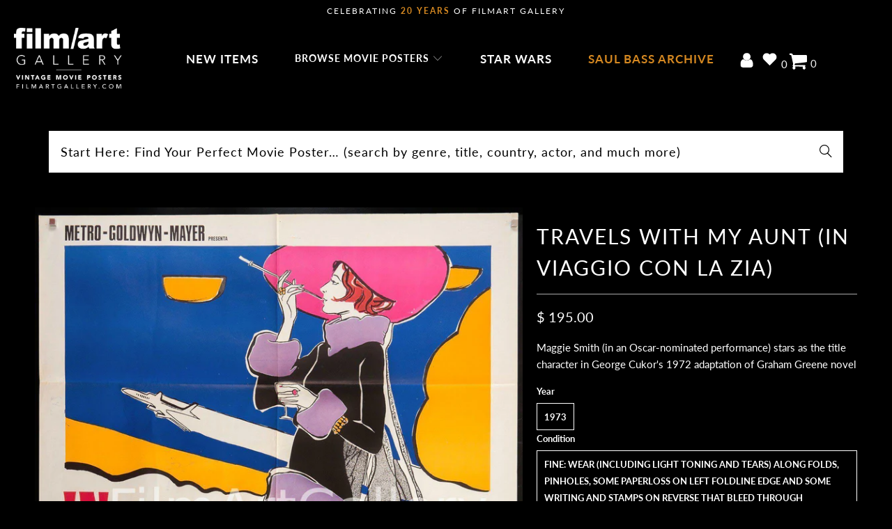

--- FILE ---
content_type: text/html; charset=utf-8
request_url: https://filmartgallery.com/products/travels-with-my-aunt-in-viaggio-con-la-zia-9763
body_size: 51870
content:
<!doctype html>
    <html class="no-js no-touch" lang="en">
      <head>
        <script src="https://app.termly.io/resource-blocker/ecc1da61-dfcc-4242-a069-553ceaf9593e?autoBlock=on"></script>
        <script src="https://widget-v2.webability.io/widget.min.js" data-asw-position="bottom-left-x-20-y-20" data-asw-lang="auto" data-asw-icon-type="m-full" defer></script>
        
        <script id="pandectes-rules">   /* PANDECTES-GDPR: DO NOT MODIFY AUTO GENERATED CODE OF THIS SCRIPT */      window.PandectesSettings = {"store":{"id":10574964,"plan":"basic","theme":"Production (Live) - Speed Optimized FInal","primaryLocale":"en","adminMode":false,"headless":false,"storefrontRootDomain":"","checkoutRootDomain":"","storefrontAccessToken":""},"tsPublished":1729022210,"declaration":{"showPurpose":false,"showProvider":false,"showDateGenerated":false},"language":{"languageMode":"Single","fallbackLanguage":"en","languageDetection":"browser","languagesSupported":[]},"texts":{"managed":{"headerText":{"en":"We respect your privacy"},"consentText":{"en":"We use cookies on our website to give you the most relevant experience by remembering your preferences and repeat visits. By continuing to use our website, you consent to our privacy and cookie policy."},"dismissButtonText":{"en":"Ok"},"linkText":{"en":"Privacy Policy"},"imprintText":{"en":"Imprint"},"preferencesButtonText":{"en":"Preferences"},"allowButtonText":{"en":"Accept"},"denyButtonText":{"en":"Decline"},"leaveSiteButtonText":{"en":"Leave this site"},"cookiePolicyText":{"en":"Cookie policy"},"preferencesPopupTitleText":{"en":"Manage consent preferences"},"preferencesPopupIntroText":{"en":"We use cookies to optimize website functionality, analyze the performance, and provide personalized experience to you. Some cookies are essential to make the website operate and function correctly. Those cookies cannot be disabled. In this window you can manage your preference of cookies."},"preferencesPopupCloseButtonText":{"en":"Close"},"preferencesPopupAcceptAllButtonText":{"en":"Accept all"},"preferencesPopupRejectAllButtonText":{"en":"Reject all"},"preferencesPopupSaveButtonText":{"en":"Save preferences"},"accessSectionTitleText":{"en":"Data portability"},"accessSectionParagraphText":{"en":"You have the right to request access to your data at any time."},"rectificationSectionTitleText":{"en":"Data Rectification"},"rectificationSectionParagraphText":{"en":"You have the right to request your data to be updated whenever you think it is appropriate."},"erasureSectionTitleText":{"en":"Right to be forgotten"},"erasureSectionParagraphText":{"en":"You have the right to ask all your data to be erased. After that, you will no longer be able to access your account."},"declIntroText":{"en":"We use cookies to optimize website functionality, analyze the performance, and provide personalized experience to you. Some cookies are essential to make the website operate and function correctly. Those cookies cannot be disabled. In this window you can manage your preference of cookies."}},"categories":{"strictlyNecessaryCookiesTitleText":{"en":"Strictly necessary cookies"},"functionalityCookiesTitleText":{"en":"Functional cookies"},"performanceCookiesTitleText":{"en":"Performance cookies"},"targetingCookiesTitleText":{"en":"Targeting cookies"},"unclassifiedCookiesTitleText":{"en":"Unclassified cookies"},"strictlyNecessaryCookiesDescriptionText":{"en":"These cookies are essential in order to enable you to move around the website and use its features, such as accessing secure areas of the website. The website cannot function properly without these cookies."},"functionalityCookiesDescriptionText":{"en":"These cookies enable the site to provide enhanced functionality and personalisation. They may be set by us or by third party providers whose services we have added to our pages. If you do not allow these cookies then some or all of these services may not function properly."},"performanceCookiesDescriptionText":{"en":"These cookies enable us to monitor and improve the performance of our website. For example, they allow us to count visits, identify traffic sources and see which parts of the site are most popular."},"targetingCookiesDescriptionText":{"en":"These cookies may be set through our site by our advertising partners. They may be used by those companies to build a profile of your interests and show you relevant adverts on other sites.    They do not store directly personal information, but are based on uniquely identifying your browser and internet device. If you do not allow these cookies, you will experience less targeted advertising."},"unclassifiedCookiesDescriptionText":{"en":"Unclassified cookies are cookies that we are in the process of classifying, together with the providers of individual cookies."}},"auto":{"declName":{"en":"Name"},"declPath":{"en":"Path"},"declType":{"en":"Type"},"declDomain":{"en":"Domain"},"declPurpose":{"en":"Purpose"},"declProvider":{"en":"Provider"},"declRetention":{"en":"Retention"},"declFirstParty":{"en":"First-party"},"declThirdParty":{"en":"Third-party"},"declSeconds":{"en":"seconds"},"declMinutes":{"en":"minutes"},"declHours":{"en":"hours"},"declDays":{"en":"days"},"declMonths":{"en":"months"},"declYears":{"en":"years"},"declSession":{"en":"Session"},"cookiesDetailsText":{"en":"Cookies details"},"preferencesPopupAlwaysAllowedText":{"en":"Always allowed"},"submitButton":{"en":"Submit"},"submittingButton":{"en":"Submitting..."},"cancelButton":{"en":"Cancel"},"guestsSupportInfoText":{"en":"Please login with your customer account to further proceed."},"guestsSupportEmailPlaceholder":{"en":"E-mail address"},"guestsSupportEmailValidationError":{"en":"Email is not valid"},"guestsSupportEmailSuccessTitle":{"en":"Thank you for your request"},"guestsSupportEmailFailureTitle":{"en":"A problem occurred"},"guestsSupportEmailSuccessMessage":{"en":"If you are registered as a customer of this store, you will soon receive an email with instructions on how to proceed."},"guestsSupportEmailFailureMessage":{"en":"Your request was not submitted. Please try again and if problem persists, contact store owner for assistance."},"confirmationSuccessTitle":{"en":"Your request is verified"},"confirmationFailureTitle":{"en":"A problem occurred"},"confirmationSuccessMessage":{"en":"We will soon get back to you as to your request."},"confirmationFailureMessage":{"en":"Your request was not verified. Please try again and if problem persists, contact store owner for assistance"},"consentSectionTitleText":{"en":"Your cookie consent"},"consentSectionNoConsentText":{"en":"You have not consented to the cookies policy of this website."},"consentSectionConsentedText":{"en":"You consented to the cookies policy of this website on"},"consentStatus":{"en":"Consent preference"},"consentDate":{"en":"Consent date"},"consentId":{"en":"Consent ID"},"consentSectionChangeConsentActionText":{"en":"Change consent preference"},"accessSectionGDPRRequestsActionText":{"en":"Data subject requests"},"accessSectionAccountInfoActionText":{"en":"Personal data"},"accessSectionOrdersRecordsActionText":{"en":"Orders"},"accessSectionDownloadReportActionText":{"en":"Request export"},"rectificationCommentPlaceholder":{"en":"Describe what you want to be updated"},"rectificationCommentValidationError":{"en":"Comment is required"},"rectificationSectionEditAccountActionText":{"en":"Request an update"},"erasureSectionRequestDeletionActionText":{"en":"Request personal data deletion"}}},"library":{"previewMode":false,"fadeInTimeout":0,"defaultBlocked":0,"showLink":true,"showImprintLink":false,"showGoogleLink":false,"enabled":true,"cookie":{"name":"_pandectes_gdpr","expiryDays":365,"secure":true},"dismissOnScroll":false,"dismissOnWindowClick":false,"dismissOnTimeout":false,"palette":{"popup":{"background":"#000000","backgroundForCalculations":{"a":1,"b":0,"g":0,"r":0},"text":"#FFFFFF"},"button":{"background":"transparent","backgroundForCalculations":{"a":1,"b":255,"g":255,"r":255},"text":"#FFFFFF","textForCalculation":{"a":1,"b":255,"g":255,"r":255},"border":"#FFFFFF"}},"content":{"href":"https://filmartgallery.com/policies/privacy-policy","imprintHref":"/","close":"&#10005;","target":"_blank","logo":""},"window":"<div role=\"dialog\" aria-live=\"polite\" aria-label=\"cookieconsent\" aria-describedby=\"cookieconsent:desc\" id=\"pandectes-banner\" class=\"cc-window-wrapper cc-bottom-wrapper\"><div class=\"pd-cookie-banner-window cc-window {{classes}}\"><!--googleoff: all-->{{children}}<!--googleon: all--></div></div>","compliance":{"info":"<div class=\"cc-compliance cc-highlight\">{{dismiss}}</div>"},"type":"info","layouts":{"basic":"{{messagelink}}{{compliance}}"},"position":"bottom","theme":"wired","revokable":false,"animateRevokable":false,"revokableReset":false,"revokableLogoUrl":"https://cdn.shopify.com/s/files/1/1057/4964/t/120/assets/pandectes-reopen-logo.png?v=1727419216","revokablePlacement":"bottom-left","revokableMarginHorizontal":15,"revokableMarginVertical":15,"static":false,"autoAttach":true,"hasTransition":true,"blacklistPage":[""]},"geolocation":{"brOnly":false,"caOnly":false,"euOnly":false},"dsr":{"guestsSupport":false,"accessSectionDownloadReportAuto":false},"banner":{"resetTs":1657748945,"extraCss":"        .cc-banner-logo {max-width: 24em!important;}    @media(min-width: 768px) {.cc-window.cc-floating{max-width: 24em!important;width: 24em!important;}}    .cc-message, .pd-cookie-banner-window .cc-header, .cc-logo {text-align: center}    .cc-window-wrapper{z-index: 2147483647;}    .cc-window{z-index: 2147483647;font-family: inherit;}    .pd-cookie-banner-window .cc-header{font-family: inherit;}    .pd-cp-ui{font-family: inherit; background-color: #000000;color:#FFFFFF;}    button.pd-cp-btn, a.pd-cp-btn{}    input + .pd-cp-preferences-slider{background-color: rgba(255, 255, 255, 0.3)}    .pd-cp-scrolling-section::-webkit-scrollbar{background-color: rgba(255, 255, 255, 0.3)}    input:checked + .pd-cp-preferences-slider{background-color: rgba(255, 255, 255, 1)}    .pd-cp-scrolling-section::-webkit-scrollbar-thumb {background-color: rgba(255, 255, 255, 1)}    .pd-cp-ui-close{color:#FFFFFF;}    .pd-cp-preferences-slider:before{background-color: #000000}    .pd-cp-title:before {border-color: #FFFFFF!important}    .pd-cp-preferences-slider{background-color:#FFFFFF}    .pd-cp-toggle{color:#FFFFFF!important}    @media(max-width:699px) {.pd-cp-ui-close-top svg {fill: #FFFFFF}}    .pd-cp-toggle:hover,.pd-cp-toggle:visited,.pd-cp-toggle:active{color:#FFFFFF!important}    .pd-cookie-banner-window {box-shadow: 0 0 18px rgb(0 0 0 / 20%);}  ","customJavascript":null,"showPoweredBy":false,"hybridStrict":false,"cookiesBlockedByDefault":"0","isActive":true,"implicitSavePreferences":false,"cookieIcon":false,"blockBots":false,"showCookiesDetails":true,"hasTransition":true,"blockingPage":false,"showOnlyLandingPage":false,"leaveSiteUrl":"https://www.google.com","linkRespectStoreLang":false},"cookies":{"0":[{"name":"_secure_session_id","type":"http","domain":"filmartgallery.com","path":"/","provider":"Shopify","firstParty":true,"retention":"1 year(s)","expires":1,"unit":"declYears","purpose":{"en":"Used in connection with navigation through a storefront."}},{"name":"cart_currency","type":"http","domain":"filmartgallery.com","path":"/","provider":"Shopify","firstParty":true,"retention":"1 year(s)","expires":1,"unit":"declYears","purpose":{"en":"The cookie is necessary for the secure checkout and payment function on the website. This function is provided by shopify.com."}},{"name":"shopify_pay_redirect","type":"http","domain":"filmartgallery.com","path":"/","provider":"Shopify","firstParty":true,"retention":"1 year(s)","expires":1,"unit":"declYears","purpose":{"en":"The cookie is necessary for the secure checkout and payment function on the website. This function is provided by shopify.com."}},{"name":"secure_customer_sig","type":"http","domain":"filmartgallery.com","path":"/","provider":"Shopify","firstParty":true,"retention":"1 year(s)","expires":1,"unit":"declYears","purpose":{"en":"Used in connection with customer login."}}],"1":[{"name":"_shopify_s","type":"http","domain":".filmartgallery.com","path":"/","provider":"Shopify","firstParty":true,"retention":"1 year(s)","expires":1,"unit":"declYears","purpose":{"en":"Shopify analytics."}},{"name":"_shopify_sa_p","type":"http","domain":".filmartgallery.com","path":"/","provider":"Shopify","firstParty":true,"retention":"1 year(s)","expires":1,"unit":"declYears","purpose":{"en":"Shopify analytics relating to marketing & referrals."}},{"name":"_shopify_sa_t","type":"http","domain":".filmartgallery.com","path":"/","provider":"Shopify","firstParty":true,"retention":"1 year(s)","expires":1,"unit":"declYears","purpose":{"en":"Shopify analytics relating to marketing & referrals."}},{"name":"_s","type":"http","domain":".filmartgallery.com","path":"/","provider":"Shopify","firstParty":true,"retention":"1 year(s)","expires":1,"unit":"declYears","purpose":{"en":"Shopify analytics."}},{"name":"_y","type":"http","domain":".filmartgallery.com","path":"/","provider":"Shopify","firstParty":true,"retention":"1 year(s)","expires":1,"unit":"declYears","purpose":{"en":"Shopify analytics."}},{"name":"_shopify_y","type":"http","domain":".filmartgallery.com","path":"/","provider":"Shopify","firstParty":true,"retention":"1 year(s)","expires":1,"unit":"declYears","purpose":{"en":"Shopify analytics."}},{"name":"_orig_referrer","type":"http","domain":".filmartgallery.com","path":"/","provider":"Shopify","firstParty":true,"retention":"1 year(s)","expires":1,"unit":"declYears","purpose":{"en":"Tracks landing pages."}},{"name":"_landing_page","type":"http","domain":".filmartgallery.com","path":"/","provider":"Shopify","firstParty":true,"retention":"1 year(s)","expires":1,"unit":"declYears","purpose":{"en":"Tracks landing pages."}}],"2":[{"name":"_ga","type":"http","domain":".filmartgallery.com","path":"/","provider":"Google","firstParty":true,"retention":"1 year(s)","expires":1,"unit":"declYears","purpose":{"en":"Cookie is set by Google Analytics with unknown functionality"}},{"name":"_gat","type":"http","domain":".filmartgallery.com","path":"/","provider":"Google","firstParty":true,"retention":"1 year(s)","expires":1,"unit":"declYears","purpose":{"en":"Cookie is placed by Google Analytics to filter requests from bots."}},{"name":"_gid","type":"http","domain":".filmartgallery.com","path":"/","provider":"Google","firstParty":true,"retention":"1 year(s)","expires":1,"unit":"declYears","purpose":{"en":"Cookie is placed by Google Analytics to count and track pageviews."}}],"4":[{"name":"_gcl_au","type":"http","domain":".filmartgallery.com","path":"/","provider":"Google","firstParty":true,"retention":"1 year(s)","expires":1,"unit":"declYears","purpose":{"en":"Cookie is placed by Google Tag Manager to track conversions."}},{"name":"_uetsid","type":"http","domain":".filmartgallery.com","path":"/","provider":"Bing","firstParty":true,"retention":"1 year(s)","expires":1,"unit":"declYears","purpose":{"en":"This cookie is used by Bing to determine what ads should be shown that may be relevant to the end user perusing the site."}},{"name":"_fbp","type":"http","domain":".filmartgallery.com","path":"/","provider":"Facebook","firstParty":true,"retention":"1 year(s)","expires":1,"unit":"declYears","purpose":{"en":"Cookie is placed by Facebook to track visits across websites."}}],"8":[{"name":"_uetvid","type":"http","domain":".filmartgallery.com","path":"/","provider":"Unknown","firstParty":true,"retention":"1 year(s)","expires":1,"unit":"declYears","purpose":{"en":""}},{"name":"_ga_KF4SWLTZB5","type":"http","domain":".filmartgallery.com","path":"/","provider":"Unknown","firstParty":true,"retention":"1 year(s)","expires":1,"unit":"declYears","purpose":{"en":""}},{"name":"localization","type":"http","domain":"filmartgallery.com","path":"/","provider":"Unknown","firstParty":true,"retention":"1 year(s)","expires":1,"unit":"declYears","purpose":{"en":""}}]},"blocker":{"isActive":false,"googleConsentMode":{"id":"","analyticsId":"","adwordsId":"","isActive":false,"adStorageCategory":4,"analyticsStorageCategory":2,"personalizationStorageCategory":1,"functionalityStorageCategory":1,"customEvent":true,"securityStorageCategory":0,"redactData":true,"urlPassthrough":false},"facebookPixel":{"id":"","isActive":false,"ldu":false},"microsoft":{},"rakuten":{"isActive":false,"cmp":false,"ccpa":false},"defaultBlocked":0,"patterns":{"whiteList":[],"blackList":{"1":[],"2":[],"4":[],"8":[]},"iframesWhiteList":[],"iframesBlackList":{"1":[],"2":[],"4":[],"8":[]},"beaconsWhiteList":[],"beaconsBlackList":{"1":[],"2":[],"4":[],"8":[]}}}}      !function(){"use strict";window.PandectesRules=window.PandectesRules||{},window.PandectesRules.manualBlacklist={1:[],2:[],4:[]},window.PandectesRules.blacklistedIFrames={1:[],2:[],4:[]},window.PandectesRules.blacklistedCss={1:[],2:[],4:[]},window.PandectesRules.blacklistedBeacons={1:[],2:[],4:[]};var e="javascript/blocked";function t(e){return new RegExp(e.replace(/[/\\.+?$()]/g,"\\$&").replace("*","(.*)"))}var n=function(e){var t=arguments.length>1&&void 0!==arguments[1]?arguments[1]:"log";new URLSearchParams(window.location.search).get("log")&&console[t]("PandectesRules: ".concat(e))};function a(e){var t=document.createElement("script");t.async=!0,t.src=e,document.head.appendChild(t)}function r(e,t){var n=Object.keys(e);if(Object.getOwnPropertySymbols){var a=Object.getOwnPropertySymbols(e);t&&(a=a.filter((function(t){return Object.getOwnPropertyDescriptor(e,t).enumerable}))),n.push.apply(n,a)}return n}function o(e){for(var t=1;t<arguments.length;t++){var n=null!=arguments[t]?arguments[t]:{};t%2?r(Object(n),!0).forEach((function(t){s(e,t,n[t])})):Object.getOwnPropertyDescriptors?Object.defineProperties(e,Object.getOwnPropertyDescriptors(n)):r(Object(n)).forEach((function(t){Object.defineProperty(e,t,Object.getOwnPropertyDescriptor(n,t))}))}return e}function i(e){var t=function(e,t){if("object"!=typeof e||!e)return e;var n=e[Symbol.toPrimitive];if(void 0!==n){var a=n.call(e,t||"default");if("object"!=typeof a)return a;throw new TypeError("@@toPrimitive must return a primitive value.")}return("string"===t?String:Number)(e)}(e,"string");return"symbol"==typeof t?t:t+""}function s(e,t,n){return(t=i(t))in e?Object.defineProperty(e,t,{value:n,enumerable:!0,configurable:!0,writable:!0}):e[t]=n,e}function c(e,t){return function(e){if(Array.isArray(e))return e}(e)||function(e,t){var n=null==e?null:"undefined"!=typeof Symbol&&e[Symbol.iterator]||e["@@iterator"];if(null!=n){var a,r,o,i,s=[],c=!0,l=!1;try{if(o=(n=n.call(e)).next,0===t){if(Object(n)!==n)return;c=!1}else for(;!(c=(a=o.call(n)).done)&&(s.push(a.value),s.length!==t);c=!0);}catch(e){l=!0,r=e}finally{try{if(!c&&null!=n.return&&(i=n.return(),Object(i)!==i))return}finally{if(l)throw r}}return s}}(e,t)||d(e,t)||function(){throw new TypeError("Invalid attempt to destructure non-iterable instance.\nIn order to be iterable, non-array objects must have a [Symbol.iterator]() method.")}()}function l(e){return function(e){if(Array.isArray(e))return u(e)}(e)||function(e){if("undefined"!=typeof Symbol&&null!=e[Symbol.iterator]||null!=e["@@iterator"])return Array.from(e)}(e)||d(e)||function(){throw new TypeError("Invalid attempt to spread non-iterable instance.\nIn order to be iterable, non-array objects must have a [Symbol.iterator]() method.")}()}function d(e,t){if(e){if("string"==typeof e)return u(e,t);var n=Object.prototype.toString.call(e).slice(8,-1);return"Object"===n&&e.constructor&&(n=e.constructor.name),"Map"===n||"Set"===n?Array.from(e):"Arguments"===n||/^(?:Ui|I)nt(?:8|16|32)(?:Clamped)?Array$/.test(n)?u(e,t):void 0}}function u(e,t){(null==t||t>e.length)&&(t=e.length);for(var n=0,a=new Array(t);n<t;n++)a[n]=e[n];return a}var f=window.PandectesRulesSettings||window.PandectesSettings,g=!(void 0===window.dataLayer||!Array.isArray(window.dataLayer)||!window.dataLayer.some((function(e){return"pandectes_full_scan"===e.event}))),p=function(){var e,t=arguments.length>0&&void 0!==arguments[0]?arguments[0]:"_pandectes_gdpr",n=("; "+document.cookie).split("; "+t+"=");if(n.length<2)e={};else{var a=n.pop().split(";");e=window.atob(a.shift())}var r=function(e){try{return JSON.parse(e)}catch(e){return!1}}(e);return!1!==r?r:e}(),h=f.banner.isActive,y=f.blocker,v=y.defaultBlocked,w=y.patterns,m=p&&null!==p.preferences&&void 0!==p.preferences?p.preferences:null,b=g?0:h?null===m?v:m:0,k={1:!(1&b),2:!(2&b),4:!(4&b)},_=w.blackList,S=w.whiteList,L=w.iframesBlackList,C=w.iframesWhiteList,P=w.beaconsBlackList,A=w.beaconsWhiteList,O={blackList:[],whiteList:[],iframesBlackList:{1:[],2:[],4:[],8:[]},iframesWhiteList:[],beaconsBlackList:{1:[],2:[],4:[],8:[]},beaconsWhiteList:[]};[1,2,4].map((function(e){var n;k[e]||((n=O.blackList).push.apply(n,l(_[e].length?_[e].map(t):[])),O.iframesBlackList[e]=L[e].length?L[e].map(t):[],O.beaconsBlackList[e]=P[e].length?P[e].map(t):[])})),O.whiteList=S.length?S.map(t):[],O.iframesWhiteList=C.length?C.map(t):[],O.beaconsWhiteList=A.length?A.map(t):[];var E={scripts:[],iframes:{1:[],2:[],4:[]},beacons:{1:[],2:[],4:[]},css:{1:[],2:[],4:[]}},I=function(t,n){return t&&(!n||n!==e)&&(!O.blackList||O.blackList.some((function(e){return e.test(t)})))&&(!O.whiteList||O.whiteList.every((function(e){return!e.test(t)})))},B=function(e,t){var n=O.iframesBlackList[t],a=O.iframesWhiteList;return e&&(!n||n.some((function(t){return t.test(e)})))&&(!a||a.every((function(t){return!t.test(e)})))},j=function(e,t){var n=O.beaconsBlackList[t],a=O.beaconsWhiteList;return e&&(!n||n.some((function(t){return t.test(e)})))&&(!a||a.every((function(t){return!t.test(e)})))},T=new MutationObserver((function(e){for(var t=0;t<e.length;t++)for(var n=e[t].addedNodes,a=0;a<n.length;a++){var r=n[a],o=r.dataset&&r.dataset.cookiecategory;if(1===r.nodeType&&"LINK"===r.tagName){var i=r.dataset&&r.dataset.href;if(i&&o)switch(o){case"functionality":case"C0001":E.css[1].push(i);break;case"performance":case"C0002":E.css[2].push(i);break;case"targeting":case"C0003":E.css[4].push(i)}}}})),R=new MutationObserver((function(t){for(var a=0;a<t.length;a++)for(var r=t[a].addedNodes,o=function(){var t=r[i],a=t.src||t.dataset&&t.dataset.src,o=t.dataset&&t.dataset.cookiecategory;if(1===t.nodeType&&"IFRAME"===t.tagName){if(a){var s=!1;B(a,1)||"functionality"===o||"C0001"===o?(s=!0,E.iframes[1].push(a)):B(a,2)||"performance"===o||"C0002"===o?(s=!0,E.iframes[2].push(a)):(B(a,4)||"targeting"===o||"C0003"===o)&&(s=!0,E.iframes[4].push(a)),s&&(t.removeAttribute("src"),t.setAttribute("data-src",a))}}else if(1===t.nodeType&&"IMG"===t.tagName){if(a){var c=!1;j(a,1)?(c=!0,E.beacons[1].push(a)):j(a,2)?(c=!0,E.beacons[2].push(a)):j(a,4)&&(c=!0,E.beacons[4].push(a)),c&&(t.removeAttribute("src"),t.setAttribute("data-src",a))}}else if(1===t.nodeType&&"SCRIPT"===t.tagName){var l=t.type,d=!1;if(I(a,l)?(n("rule blocked: ".concat(a)),d=!0):a&&o?n("manually blocked @ ".concat(o,": ").concat(a)):o&&n("manually blocked @ ".concat(o,": inline code")),d){E.scripts.push([t,l]),t.type=e;t.addEventListener("beforescriptexecute",(function n(a){t.getAttribute("type")===e&&a.preventDefault(),t.removeEventListener("beforescriptexecute",n)})),t.parentElement&&t.parentElement.removeChild(t)}}},i=0;i<r.length;i++)o()})),D=document.createElement,x={src:Object.getOwnPropertyDescriptor(HTMLScriptElement.prototype,"src"),type:Object.getOwnPropertyDescriptor(HTMLScriptElement.prototype,"type")};window.PandectesRules.unblockCss=function(e){var t=E.css[e]||[];t.length&&n("Unblocking CSS for ".concat(e)),t.forEach((function(e){var t=document.querySelector('link[data-href^="'.concat(e,'"]'));t.removeAttribute("data-href"),t.href=e})),E.css[e]=[]},window.PandectesRules.unblockIFrames=function(e){var t=E.iframes[e]||[];t.length&&n("Unblocking IFrames for ".concat(e)),O.iframesBlackList[e]=[],t.forEach((function(e){var t=document.querySelector('iframe[data-src^="'.concat(e,'"]'));t.removeAttribute("data-src"),t.src=e})),E.iframes[e]=[]},window.PandectesRules.unblockBeacons=function(e){var t=E.beacons[e]||[];t.length&&n("Unblocking Beacons for ".concat(e)),O.beaconsBlackList[e]=[],t.forEach((function(e){var t=document.querySelector('img[data-src^="'.concat(e,'"]'));t.removeAttribute("data-src"),t.src=e})),E.beacons[e]=[]},window.PandectesRules.unblockInlineScripts=function(e){var t=1===e?"functionality":2===e?"performance":"targeting",a=document.querySelectorAll('script[type="javascript/blocked"][data-cookiecategory="'.concat(t,'"]'));n("unblockInlineScripts: ".concat(a.length," in ").concat(t)),a.forEach((function(e){var t=document.createElement("script");t.type="text/javascript",e.hasAttribute("src")?t.src=e.getAttribute("src"):t.textContent=e.textContent,document.head.appendChild(t),e.parentNode.removeChild(e)}))},window.PandectesRules.unblockInlineCss=function(e){var t=1===e?"functionality":2===e?"performance":"targeting",a=document.querySelectorAll('link[data-cookiecategory="'.concat(t,'"]'));n("unblockInlineCss: ".concat(a.length," in ").concat(t)),a.forEach((function(e){e.href=e.getAttribute("data-href")}))},window.PandectesRules.unblock=function(e){e.length<1?(O.blackList=[],O.whiteList=[],O.iframesBlackList=[],O.iframesWhiteList=[]):(O.blackList&&(O.blackList=O.blackList.filter((function(t){return e.every((function(e){return"string"==typeof e?!t.test(e):e instanceof RegExp?t.toString()!==e.toString():void 0}))}))),O.whiteList&&(O.whiteList=[].concat(l(O.whiteList),l(e.map((function(e){if("string"==typeof e){var n=".*"+t(e)+".*";if(O.whiteList.every((function(e){return e.toString()!==n.toString()})))return new RegExp(n)}else if(e instanceof RegExp&&O.whiteList.every((function(t){return t.toString()!==e.toString()})))return e;return null})).filter(Boolean)))));var a=0;l(E.scripts).forEach((function(e,t){var n=c(e,2),r=n[0],o=n[1];if(function(e){var t=e.getAttribute("src");return O.blackList&&O.blackList.every((function(e){return!e.test(t)}))||O.whiteList&&O.whiteList.some((function(e){return e.test(t)}))}(r)){for(var i=document.createElement("script"),s=0;s<r.attributes.length;s++){var l=r.attributes[s];"src"!==l.name&&"type"!==l.name&&i.setAttribute(l.name,r.attributes[s].value)}i.setAttribute("src",r.src),i.setAttribute("type",o||"application/javascript"),document.head.appendChild(i),E.scripts.splice(t-a,1),a++}})),0==O.blackList.length&&0===O.iframesBlackList[1].length&&0===O.iframesBlackList[2].length&&0===O.iframesBlackList[4].length&&0===O.beaconsBlackList[1].length&&0===O.beaconsBlackList[2].length&&0===O.beaconsBlackList[4].length&&(n("Disconnecting observers"),R.disconnect(),T.disconnect())};var N=f.store,U=N.adminMode,z=N.headless,M=N.storefrontRootDomain,q=N.checkoutRootDomain,F=N.storefrontAccessToken,W=f.banner.isActive,H=f.blocker.defaultBlocked;W&&function(e){if(window.Shopify&&window.Shopify.customerPrivacy)e();else{var t=null;window.Shopify&&window.Shopify.loadFeatures&&window.Shopify.trackingConsent?e():t=setInterval((function(){window.Shopify&&window.Shopify.loadFeatures&&(clearInterval(t),window.Shopify.loadFeatures([{name:"consent-tracking-api",version:"0.1"}],(function(t){t?n("Shopify.customerPrivacy API - failed to load"):(n("shouldShowBanner() -> ".concat(window.Shopify.trackingConsent.shouldShowBanner()," | saleOfDataRegion() -> ").concat(window.Shopify.trackingConsent.saleOfDataRegion())),e())})))}),10)}}((function(){!function(){var e=window.Shopify.trackingConsent;if(!1!==e.shouldShowBanner()||null!==m||7!==H)try{var t=U&&!(window.Shopify&&window.Shopify.AdminBarInjector),a={preferences:!(1&b)||g||t,analytics:!(2&b)||g||t,marketing:!(4&b)||g||t};z&&(a.headlessStorefront=!0,a.storefrontRootDomain=null!=M&&M.length?M:window.location.hostname,a.checkoutRootDomain=null!=q&&q.length?q:"checkout.".concat(window.location.hostname),a.storefrontAccessToken=null!=F&&F.length?F:""),e.firstPartyMarketingAllowed()===a.marketing&&e.analyticsProcessingAllowed()===a.analytics&&e.preferencesProcessingAllowed()===a.preferences||e.setTrackingConsent(a,(function(e){e&&e.error?n("Shopify.customerPrivacy API - failed to setTrackingConsent"):n("setTrackingConsent(".concat(JSON.stringify(a),")"))}))}catch(e){n("Shopify.customerPrivacy API - exception")}}(),function(){if(z){var e=window.Shopify.trackingConsent,t=e.currentVisitorConsent();if(navigator.globalPrivacyControl&&""===t.sale_of_data){var a={sale_of_data:!1,headlessStorefront:!0};a.storefrontRootDomain=null!=M&&M.length?M:window.location.hostname,a.checkoutRootDomain=null!=q&&q.length?q:"checkout.".concat(window.location.hostname),a.storefrontAccessToken=null!=F&&F.length?F:"",e.setTrackingConsent(a,(function(e){e&&e.error?n("Shopify.customerPrivacy API - failed to setTrackingConsent({".concat(JSON.stringify(a),")")):n("setTrackingConsent(".concat(JSON.stringify(a),")"))}))}}}()}));var G=["AT","BE","BG","HR","CY","CZ","DK","EE","FI","FR","DE","GR","HU","IE","IT","LV","LT","LU","MT","NL","PL","PT","RO","SK","SI","ES","SE","GB","LI","NO","IS"],J=f.banner,V=J.isActive,K=J.hybridStrict,$=f.geolocation,Y=$.caOnly,Z=void 0!==Y&&Y,Q=$.euOnly,X=void 0!==Q&&Q,ee=$.brOnly,te=void 0!==ee&&ee,ne=$.jpOnly,ae=void 0!==ne&&ne,re=$.thOnly,oe=void 0!==re&&re,ie=$.chOnly,se=void 0!==ie&&ie,ce=$.zaOnly,le=void 0!==ce&&ce,de=$.canadaOnly,ue=void 0!==de&&de,fe=$.globalVisibility,ge=void 0===fe||fe,pe=f.blocker,he=pe.defaultBlocked,ye=void 0===he?7:he,ve=pe.googleConsentMode,we=ve.isActive,me=ve.customEvent,be=ve.id,ke=void 0===be?"":be,_e=ve.analyticsId,Se=void 0===_e?"":_e,Le=ve.adwordsId,Ce=void 0===Le?"":Le,Pe=ve.redactData,Ae=ve.urlPassthrough,Oe=ve.adStorageCategory,Ee=ve.analyticsStorageCategory,Ie=ve.functionalityStorageCategory,Be=ve.personalizationStorageCategory,je=ve.securityStorageCategory,Te=ve.dataLayerProperty,Re=void 0===Te?"dataLayer":Te,De=ve.waitForUpdate,xe=void 0===De?0:De,Ne=ve.useNativeChannel,Ue=void 0!==Ne&&Ne;function ze(){window[Re].push(arguments)}window[Re]=window[Re]||[];var Me,qe,Fe={hasInitialized:!1,useNativeChannel:!1,ads_data_redaction:!1,url_passthrough:!1,data_layer_property:"dataLayer",storage:{ad_storage:"granted",ad_user_data:"granted",ad_personalization:"granted",analytics_storage:"granted",functionality_storage:"granted",personalization_storage:"granted",security_storage:"granted"}};if(V&&we){var We=ye&Oe?"denied":"granted",He=ye&Ee?"denied":"granted",Ge=ye&Ie?"denied":"granted",Je=ye&Be?"denied":"granted",Ve=ye&je?"denied":"granted";Fe.hasInitialized=!0,Fe.useNativeChannel=Ue,Fe.url_passthrough=Ae,Fe.ads_data_redaction="denied"===We&&Pe,Fe.storage.ad_storage=We,Fe.storage.ad_user_data=We,Fe.storage.ad_personalization=We,Fe.storage.analytics_storage=He,Fe.storage.functionality_storage=Ge,Fe.storage.personalization_storage=Je,Fe.storage.security_storage=Ve,Fe.data_layer_property=Re||"dataLayer",Fe.ads_data_redaction&&ze("set","ads_data_redaction",Fe.ads_data_redaction),Fe.url_passthrough&&ze("set","url_passthrough",Fe.url_passthrough),function(){!1===Ue?console.log("Pandectes: Google Consent Mode (av2)"):console.log("Pandectes: Google Consent Mode (av2nc)");var e=b!==ye?{wait_for_update:xe||500}:xe?{wait_for_update:xe}:{};ge&&!K?ze("consent","default",o(o({},Fe.storage),e)):(ze("consent","default",o(o(o({},Fe.storage),e),{},{region:[].concat(l(X||K?G:[]),l(Z&&!K?["US-CA","US-VA","US-CT","US-UT","US-CO"]:[]),l(te&&!K?["BR"]:[]),l(ae&&!K?["JP"]:[]),l(ue&&!K?["CA"]:[]),l(oe&&!K?["TH"]:[]),l(se&&!K?["CH"]:[]),l(le&&!K?["ZA"]:[]))})),ze("consent","default",{ad_storage:"granted",ad_user_data:"granted",ad_personalization:"granted",analytics_storage:"granted",functionality_storage:"granted",personalization_storage:"granted",security_storage:"granted"}));if(null!==m){var t=b&Oe?"denied":"granted",n=b&Ee?"denied":"granted",r=b&Ie?"denied":"granted",i=b&Be?"denied":"granted",s=b&je?"denied":"granted";Fe.storage.ad_storage=t,Fe.storage.ad_user_data=t,Fe.storage.ad_personalization=t,Fe.storage.analytics_storage=n,Fe.storage.functionality_storage=r,Fe.storage.personalization_storage=i,Fe.storage.security_storage=s,ze("consent","update",Fe.storage)}(ke.length||Se.length||Ce.length)&&(window[Fe.data_layer_property].push({"pandectes.start":(new Date).getTime(),event:"pandectes-rules.min.js"}),(Se.length||Ce.length)&&ze("js",new Date));var c="https://www.googletagmanager.com";if(ke.length){var d=ke.split(",");window[Fe.data_layer_property].push({"gtm.start":(new Date).getTime(),event:"gtm.js"});for(var u=0;u<d.length;u++){var f="dataLayer"!==Fe.data_layer_property?"&l=".concat(Fe.data_layer_property):"";a("".concat(c,"/gtm.js?id=").concat(d[u].trim()).concat(f))}}if(Se.length)for(var g=Se.split(","),p=0;p<g.length;p++){var h=g[p].trim();h.length&&(a("".concat(c,"/gtag/js?id=").concat(h)),ze("config",h,{send_page_view:!1}))}if(Ce.length)for(var y=Ce.split(","),v=0;v<y.length;v++){var w=y[v].trim();w.length&&(a("".concat(c,"/gtag/js?id=").concat(w)),ze("config",w,{allow_enhanced_conversions:!0}))}}()}V&&me&&(qe={event:"Pandectes_Consent_Update",pandectes_status:7===(Me=b)?"deny":0===Me?"allow":"mixed",pandectes_categories:{C0000:"allow",C0001:k[1]?"allow":"deny",C0002:k[2]?"allow":"deny",C0003:k[4]?"allow":"deny"}},window[Re].push(qe),null!==m&&function(e){if(window.Shopify&&window.Shopify.analytics)e();else{var t=null;window.Shopify&&window.Shopify.analytics?e():t=setInterval((function(){window.Shopify&&window.Shopify.analytics&&(clearInterval(t),e())}),10)}}((function(){console.log("publishing Web Pixels API custom event"),window.Shopify.analytics.publish("Pandectes_Consent_Update",qe)})));var Ke=f.blocker,$e=Ke.klaviyoIsActive,Ye=Ke.googleConsentMode.adStorageCategory;$e&&window.addEventListener("PandectesEvent_OnConsent",(function(e){var t=e.detail.preferences;if(null!=t){var n=t&Ye?"denied":"granted";void 0!==window.klaviyo&&window.klaviyo.isIdentified()&&window.klaviyo.push(["identify",{ad_personalization:n,ad_user_data:n}])}})),f.banner.revokableTrigger&&window.addEventListener("PandectesEvent_OnInitialize",(function(){document.querySelectorAll('[href*="#reopenBanner"]').forEach((function(e){e.onclick=function(e){e.preventDefault(),window.Pandectes.fn.revokeConsent()}}))}));var Ze=f.banner.isActive,Qe=f.blocker,Xe=Qe.defaultBlocked,et=void 0===Xe?7:Xe,tt=Qe.microsoft,nt=tt.isActive,at=tt.uetTags,rt=tt.dataLayerProperty,ot=void 0===rt?"uetq":rt,it={hasInitialized:!1,data_layer_property:"uetq",storage:{ad_storage:"granted"}};if(window[ot]=window[ot]||[],nt&&ft("_uetmsdns","1",365),Ze&&nt){var st=4&et?"denied":"granted";if(it.hasInitialized=!0,it.storage.ad_storage=st,window[ot].push("consent","default",it.storage),"granted"==st&&(ft("_uetmsdns","0",365),console.log("setting cookie")),null!==m){var ct=4&b?"denied":"granted";it.storage.ad_storage=ct,window[ot].push("consent","update",it.storage),"granted"===ct&&ft("_uetmsdns","0",365)}if(at.length)for(var lt=at.split(","),dt=0;dt<lt.length;dt++)lt[dt].trim().length&&ut(lt[dt])}function ut(e){var t=document.createElement("script");t.type="text/javascript",t.src="//bat.bing.com/bat.js",t.onload=function(){var t={ti:e};t.q=window.uetq,window.uetq=new UET(t),window.uetq.push("consent","default",{ad_storage:"denied"}),window[ot].push("pageLoad")},document.head.appendChild(t)}function ft(e,t,n){var a=new Date;a.setTime(a.getTime()+24*n*60*60*1e3);var r="expires="+a.toUTCString();document.cookie="".concat(e,"=").concat(t,"; ").concat(r,"; path=/; secure; samesite=strict")}window.PandectesRules.gcm=Fe;var gt=f.banner.isActive,pt=f.blocker.isActive;n("Prefs: ".concat(b," | Banner: ").concat(gt?"on":"off"," | Blocker: ").concat(pt?"on":"off"));var ht=null===m&&/\/checkouts\//.test(window.location.pathname);0!==b&&!1===g&&pt&&!ht&&(n("Blocker will execute"),document.createElement=function(){for(var t=arguments.length,n=new Array(t),a=0;a<t;a++)n[a]=arguments[a];if("script"!==n[0].toLowerCase())return D.bind?D.bind(document).apply(void 0,n):D;var r=D.bind(document).apply(void 0,n);try{Object.defineProperties(r,{src:o(o({},x.src),{},{set:function(t){I(t,r.type)&&x.type.set.call(this,e),x.src.set.call(this,t)}}),type:o(o({},x.type),{},{get:function(){var t=x.type.get.call(this);return t===e||I(this.src,t)?null:t},set:function(t){var n=I(r.src,r.type)?e:t;x.type.set.call(this,n)}})}),r.setAttribute=function(t,n){if("type"===t){var a=I(r.src,r.type)?e:n;x.type.set.call(r,a)}else"src"===t?(I(n,r.type)&&x.type.set.call(r,e),x.src.set.call(r,n)):HTMLScriptElement.prototype.setAttribute.call(r,t,n)}}catch(e){console.warn("Yett: unable to prevent script execution for script src ",r.src,".\n",'A likely cause would be because you are using a third-party browser extension that monkey patches the "document.createElement" function.')}return r},R.observe(document.documentElement,{childList:!0,subtree:!0}),T.observe(document.documentElement,{childList:!0,subtree:!0}))}();
</script>
        <style>
          body{animation:fadein 0.5s}@keyframes fadein{0%{opacity:0}50%{opacity:0}100%{opacity:1}}
          .search-container{animation:fadein 1s}@keyframes fadein{0%{opacity:0}0%{opacity:0}100%{opacity:1}}
          .section-wrapper{animation:fadein 2s}@keyframes fadein{0%{opacity:0}50%{opacity:0}100%{opacity:1}}
        </style>
        
        <script>
          
        </script>
<script>
  (function() {
    // Master function to sync Termly consent to Shopify
    function syncTermlyToShopify() {
      // 1. Safety Check: Ensure all APIs are ready
      if (!window.Termly || !window.Shopify || !window.Shopify.customerPrivacy) {
        return; 
      }

      // 2. Read the latest consent from Termly
      // We read the object directly based on your screenshot
      var consent = window.Termly.getConsentState();
      
      // 3. Map Termly categories to Shopify consent
      // "advertising" is the key one for Bing/Pixels
      var marketingConsent = (consent.advertising === true || consent.marketing === true || consent.targeting === true);
      var analyticsConsent = (consent.analytics === true || consent.performance === true);
      var preferencesConsent = (consent.functional === true || consent.preferences === true);

      // 4. Update Shopify's Native Privacy API
      window.Shopify.customerPrivacy.setTrackingConsent(
        {
          marketing: marketingConsent,
          analytics: analyticsConsent,
          preferences: true, // Always allow functional/preferences
          sale_of_data: marketingConsent
        },
        function() {
          // console.log(' Bridge Sync Success | Marketing: ' + marketingConsent);

          // 5. THE "WAKE UP" SIGNAL (Fixes the "Reload Required" issue)
          // If consent is granted, we shout to the Pixel Sandbox immediately.
          if (marketingConsent === true) {
             if (window.Shopify.analytics && window.Shopify.analytics.publish) {
                 window.Shopify.analytics.publish('custom_termly_consent_updated', { 
                   marketing: true,
                   timestamp: new Date().getTime()
                 });
             }
          }
        }
      );
    }

    // ==========================================
    // POLLING LOGIC (Fixes the Race Condition)
    // ==========================================
    
    // Run multiple times to catch Termly as it initializes or updates
    function triggerRobustSync() {
       syncTermlyToShopify();                   // Run immediately
       setTimeout(syncTermlyToShopify, 500);    // Run after 0.5s
       setTimeout(syncTermlyToShopify, 1500);   // Run after 1.5s
       setTimeout(syncTermlyToShopify, 3000);   // Run after 3.0s (Safety net)
    }

    // Listen for user interaction (Accept/Decline clicks)
    window.addEventListener('termly-cm-consent-updated', triggerRobustSync);
    
    // Listen for initial page load
    window.addEventListener('load', function() {
      setTimeout(triggerRobustSync, 1000); 
    });
  })();
</script>

        <script>
          let canonicalAttributeChanged = 0
    
          document.addEventListener('DOMContentLoaded', function() {
              const canonicalElement = document.querySelector('link[rel="canonical"]')
              const config = { attributes: true };
    
              // Callback function to execute when mutations are observed
              const callback = (mutationList, observer) => {
                for (const mutation of mutationList) {
                  if (mutation.type === "attributes") {
                    canonicalAttributeChanged++
                    if (canonicalAttributeChanged < 2) {
                      canonicalElement.href = canonicalElement.dataset.url
                    }
                  }
                }
              }
              // Create an observer instance linked to the callback function
              const observer = new MutationObserver(callback);
    
              // Start observing the target node for configured mutations
              observer.observe(canonicalElement, config);
    
              // Function to show the modal
              function showModal() {
                  console.log('Showing the modal');
                  document.getElementById('inquire').style.display = 'block';
              }
    
              // Function to hide the modal
              function closeModal() {
                  console.log('Hiding the modal');
                  document.getElementById('inquire').style.display = 'none';
              }
    
              // Add click event listener to elements with class 'out-of-stock'
              document.querySelectorAll('.out-of-stock').forEach(function(element) {
                  element.addEventListener('click', function(event) {
                      console.log('Clicked on out-of-stock');
                      event.preventDefault();
                      showModal();
                  });
              });
    
              // Add click event listener to elements with class 'js-modal-close' to close the modal
              document.querySelectorAll('.js-modal-close').forEach(function(element) {
                  element.addEventListener('click', function(event) {
                      event.preventDefault();
                      closeModal();
                  });
              });
    
              // Close modal when clicking outside the modal content
              window.addEventListener('click', function(event) {
                  if (event.target === document.getElementById('inquire')) {
                      closeModal();
                  }
              });
          });
        </script>
    
        <!--
          -
          <div class="out-of-stock-wrapper fs-result-page-1iqfarh" style=" opacity: 1;"><span class="out-of-stock fs-result-page-1iqfarh">Inquire</span></div>
    
          <a href="#" class="out-of-stock">Out of Stock Item</a>
        -->
    
        <script>
          // window.addEventListener('fs-custom-events-product-clicked', (e) => {
          // var event = new Event('fs-custom-events-product-clicked', { cancelable: true });
          //   if(e.detail.isSoldOut){
          //       e.preventDefault();
          //     document.dispatchEvent(event);
          //             e.returnValue = ''; // For older browsers
          //            console.log(e)
          //     document.getElementById('inquire').style.display = 'block';
    
          //   }
    
          //  });
        </script>
        
    
         <!-- Google Tag Manager -->
        
        <!-- End Google Tag Manager -->
    
       
        <script>
          window.Store = window.Store || {};
          window.Store.id = 10574964;
        </script>
        
          
        <meta charset="utf-8">
        <meta http-equiv="cleartype" content="on">
        
       
    
        <!-- Mobile Specific Metas -->
        <meta name="HandheldFriendly" content="True">
        <meta name="MobileOptimized" content="320">
        <meta name="viewport" content="width=device-width,initial-scale=1,maximum-scale=5">
        <meta name="theme-color" content="#000000">
    
        
        <title>
          Travels with My Aunt (In Viaggio Con La Zia) Movie Poster 1973
        </title>
        <!-- EGGFLOW SCRIPT START -->
        <script src="/apps/shop-secure/scripts/secure.js?tid=5ed01edf619ca" async></script>
        <!-- EGGFLOW SCRIPT END -->
    
        <!-- collection meta --><meta
              name="description"
              content="Maggie Smith (in an Oscar-nominated performance) stars as the title character in George Cukor&#39;s 1972 adaptation of Graham Greene novel"
            ><link rel="preconnect" href="https://fonts.shopifycdn.com">
        <link rel="preconnect" href="https://cdn.shopify.com">
        <link rel="preconnect" href="https://cdn.shopifycloud.com">
    
        <link rel="dns-prefetch" href="https://v.shopify.com">
        <link rel="dns-prefetch" href="https://www.youtube.com">
        <link rel="dns-prefetch" href="https://vimeo.com">
    
        <link href="//filmartgallery.com/cdn/shop/t/120/assets/jquery.min.js?v=147293088974801289311727419216" as="script" rel="preload">
    
        <!-- Stylesheet for Fancybox library -->
        <link rel="dns-prefetch" rel="stylesheet" href="//filmartgallery.com/cdn/shop/t/120/assets/fancybox.css?v=19278034316635137701727419216" type="text/css" media="all" defer>
    
        <!-- Stylesheets for Turbo -->
        <link href="//filmartgallery.com/cdn/shop/t/120/assets/styles.css?v=53143831894593635681759121526" rel="stylesheet" type="text/css" media="all" />
       
        
    
        <!-- Icons -->
        
          <link rel="shortcut icon" type="image/x-icon" href="//filmartgallery.com/cdn/shop/files/favicon_180x180.png?v=1715605700">
          <link rel="apple-touch-icon" href="//filmartgallery.com/cdn/shop/files/favicon_180x180.png?v=1715605700">
          <link rel="apple-touch-icon" sizes="57x57" href="//filmartgallery.com/cdn/shop/files/favicon_57x57.png?v=1715605700">
          <link rel="apple-touch-icon" sizes="60x60" href="//filmartgallery.com/cdn/shop/files/favicon_60x60.png?v=1715605700">
          <link rel="apple-touch-icon" sizes="72x72" href="//filmartgallery.com/cdn/shop/files/favicon_72x72.png?v=1715605700">
          <link rel="apple-touch-icon" sizes="76x76" href="//filmartgallery.com/cdn/shop/files/favicon_76x76.png?v=1715605700">
          <link rel="apple-touch-icon" sizes="114x114" href="//filmartgallery.com/cdn/shop/files/favicon_114x114.png?v=1715605700">
          <link rel="apple-touch-icon" sizes="180x180" href="//filmartgallery.com/cdn/shop/files/favicon_180x180.png?v=1715605700">
          <link rel="apple-touch-icon" sizes="228x228" href="//filmartgallery.com/cdn/shop/files/favicon_228x228.png?v=1715605700">
        
        
        
    
        
         
        
        
          <link rel="canonical" href="https://filmartgallery.com/products/travels-with-my-aunt-in-viaggio-con-la-zia-9763" data-url="https://filmartgallery.com/products/travels-with-my-aunt-in-viaggio-con-la-zia-9763" />
        
        
    
    
      
    
        
    
        
    
        
        
        
        <script>
          window.PXUTheme = window.PXUTheme || {};
          window.PXUTheme.version = '9.3.0';
          window.PXUTheme.name = 'Turbo';
        </script>
        
    
        
<template id="price-ui"><span class="price " data-price></span><span class="compare-at-price" data-compare-at-price></span><span class="unit-pricing" data-unit-pricing></span></template>
        <template id="price-ui-badge"><div class="price-ui-badge__sticker price-ui-badge__sticker--">
    <span class="price-ui-badge__sticker-text" data-badge></span>
  </div></template>
    
        <template id="price-ui__price"><span class="money" data-price></span></template>
        <template id="price-ui__price-range"><span class="price-min" data-price-min><span class="money" data-price></span></span> - <span class="price-max" data-price-max><span class="money" data-price></span></span></template>
        <template id="price-ui__unit-pricing"><span class="unit-quantity" data-unit-quantity></span> | <span class="unit-price" data-unit-price><span class="money" data-price></span></span> / <span class="unit-measurement" data-unit-measurement></span></template>
        <template id="price-ui-badge__percent-savings-range">Save up to <span data-price-percent></span>%</template>
        <template id="price-ui-badge__percent-savings">Save <span data-price-percent></span>%</template>
        <template id="price-ui-badge__price-savings-range">Save up to <span class="money" data-price></span></template>
        <template id="price-ui-badge__price-savings">Save <span class="money" data-price></span></template>
        <template id="price-ui-badge__on-sale">Sale</template>
        <template id="price-ui-badge__sold-out">Inquire Now</template>
        <template id="price-ui-badge__in-stock">In stock</template>
        
    
        <script>
          
window.PXUTheme = window.PXUTheme || {};


window.PXUTheme.theme_settings = {};
window.PXUTheme.currency = {};
window.PXUTheme.routes = window.PXUTheme.routes || {};


window.PXUTheme.theme_settings.display_tos_checkbox = false;
window.PXUTheme.theme_settings.go_to_checkout = true;
window.PXUTheme.theme_settings.cart_action = "redirect_cart";
window.PXUTheme.theme_settings.cart_shipping_calculator = false;


window.PXUTheme.theme_settings.collection_swatches = false;
window.PXUTheme.theme_settings.collection_secondary_image = false;


window.PXUTheme.currency.show_multiple_currencies = false;
window.PXUTheme.currency.shop_currency = "USD";
window.PXUTheme.currency.default_currency = "USD";
window.PXUTheme.currency.display_format = "money_format";
window.PXUTheme.currency.money_format = "$ {{amount}}";
window.PXUTheme.currency.money_format_no_currency = "$ {{amount}}";
window.PXUTheme.currency.money_format_currency = "$ {{amount}} USD";
window.PXUTheme.currency.native_multi_currency = false;
window.PXUTheme.currency.iso_code = "USD";
window.PXUTheme.currency.symbol = "$";


window.PXUTheme.theme_settings.display_inventory_left = false;
window.PXUTheme.theme_settings.inventory_threshold = 10;
window.PXUTheme.theme_settings.limit_quantity = true;


window.PXUTheme.theme_settings.menu_position = null;


window.PXUTheme.theme_settings.newsletter_popup = false;
window.PXUTheme.theme_settings.newsletter_popup_days = "14";
window.PXUTheme.theme_settings.newsletter_popup_mobile = false;
window.PXUTheme.theme_settings.newsletter_popup_seconds = 0;


window.PXUTheme.theme_settings.pagination_type = "basic_pagination";


window.PXUTheme.theme_settings.enable_shopify_collection_badges = false;
window.PXUTheme.theme_settings.quick_shop_thumbnail_position = null;
window.PXUTheme.theme_settings.product_form_style = "radio";
window.PXUTheme.theme_settings.sale_banner_enabled = true;
window.PXUTheme.theme_settings.display_savings = false;
window.PXUTheme.theme_settings.display_sold_out_price = false;
window.PXUTheme.theme_settings.free_text = "Free";
window.PXUTheme.theme_settings.video_looping = null;
window.PXUTheme.theme_settings.quick_shop_style = "popup";
window.PXUTheme.theme_settings.hover_enabled = true;


window.PXUTheme.routes.cart_url = "/cart";
window.PXUTheme.routes.cart_update_url = "/cart/update";
window.PXUTheme.routes.root_url = "/";
window.PXUTheme.routes.search_url = "/search";
window.PXUTheme.routes.all_products_collection_url = "/collections/all";
window.PXUTheme.routes.product_recommendations_url = "/recommendations/products";
window.PXUTheme.routes.predictive_search_url = "/search/suggest";


window.PXUTheme.theme_settings.image_loading_style = "blur-up";


window.PXUTheme.theme_settings.enable_autocomplete = true;


window.PXUTheme.theme_settings.page_dots_enabled = false;
window.PXUTheme.theme_settings.slideshow_arrow_size = "light";


window.PXUTheme.theme_settings.quick_shop_enabled = false;


window.PXUTheme.translation = {};


window.PXUTheme.translation.agree_to_terms_warning = "You must agree with the terms and conditions to checkout.";
window.PXUTheme.translation.one_item_left = "item left";
window.PXUTheme.translation.items_left_text = "items left";
window.PXUTheme.translation.cart_savings_text = "Total Savings";
window.PXUTheme.translation.cart_discount_text = "Discount";
window.PXUTheme.translation.cart_subtotal_text = "Subtotal";
window.PXUTheme.translation.cart_remove_text = "Remove";
window.PXUTheme.translation.cart_free_text = "Free";


window.PXUTheme.translation.newsletter_success_text = "Thank you for joining our mailing list!";


window.PXUTheme.translation.notify_email = "Enter your email address...";
window.PXUTheme.translation.notify_email_value = "Translation missing: en.contact.fields.email";
window.PXUTheme.translation.notify_email_send = "Send";
window.PXUTheme.translation.notify_message_first = "Please notify me when ";
window.PXUTheme.translation.notify_message_last = " becomes available - ";
window.PXUTheme.translation.notify_success_text = "Thanks! We will notify you when this product becomes available!";


window.PXUTheme.translation.add_to_cart = "Add to Cart";
window.PXUTheme.translation.coming_soon_text = "Coming Soon";
window.PXUTheme.translation.sold_out_text = "For Availability Please Inquire";
window.PXUTheme.translation.sale_text = "Sale";
window.PXUTheme.translation.savings_text = "You Save";
window.PXUTheme.translation.from_text = "from";
window.PXUTheme.translation.new_text = "New";
window.PXUTheme.translation.pre_order_text = "Pre-Order";
window.PXUTheme.translation.unavailable_text = "Unavailable";


window.PXUTheme.translation.all_results = "View all results";
window.PXUTheme.translation.no_results = "Sorry, no results!";


window.PXUTheme.media_queries = {};
window.PXUTheme.media_queries.small = window.matchMedia( "(max-width: 480px)" );
window.PXUTheme.media_queries.medium = window.matchMedia( "(max-width: 798px)" );
window.PXUTheme.media_queries.large = window.matchMedia( "(min-width: 799px)" );
window.PXUTheme.media_queries.larger = window.matchMedia( "(min-width: 960px)" );
window.PXUTheme.media_queries.xlarge = window.matchMedia( "(min-width: 1200px)" );
window.PXUTheme.media_queries.ie10 = window.matchMedia( "all and (-ms-high-contrast: none), (-ms-high-contrast: active)" );
window.PXUTheme.media_queries.tablet = window.matchMedia( "only screen and (min-width: 799px) and (max-width: 1024px)" );
window.PXUTheme.media_queries.mobile_and_tablet = window.matchMedia( "(max-width: 1024px)" );
        </script>
    
        
    
        
          <script src="//filmartgallery.com/cdn/shop/t/120/assets/instantclick.min.js?v=20092422000980684151727419216" data-no-instant defer></script>
    
          <script data-no-instant>
            window.addEventListener('DOMContentLoaded', function() {
    
              function inIframe() {
                try {
                  return window.self !== window.top;
                } catch (e) {
                  return true;
                }
              }
    
              if (!inIframe()){
                InstantClick.on('change', function() {
    
                  $('head script[src*="shopify"]').each(function() {
                    var script = document.createElement('script');
                    script.type = 'text/javascript';
                    script.src = $(this).attr('src');
    
                    $('body').append(script);
                  });
    
                  $('body').removeClass('fancybox-active');
                  $.fancybox.destroy();
    
                  InstantClick.init();
    
                });
              }
            });
          </script>
        
    
        <script>
          
        </script>
    

<meta name="author" content="Film Art Gallery">

  <meta property="og:url" content="https://filmartgallery.com/products/travels-with-my-aunt-in-viaggio-con-la-zia-9763">

<meta property="og:site_name" content="Film Art Gallery">




  <meta property="og:type" content="product">
  <meta property="og:title" content="Travels with My Aunt (In Viaggio Con La Zia)">
  
    
      <meta property="og:image" content="https://filmartgallery.com/cdn/shop/products/Travels-with-My-Aunt-In-Viaggio-Con-La-Zia-Vintage-Movie-Poster-Original_600x.jpg?v=1738904000">
      <meta property="og:image:secure_url" content="https://filmartgallery.com/cdn/shop/products/Travels-with-My-Aunt-In-Viaggio-Con-La-Zia-Vintage-Movie-Poster-Original_600x.jpg?v=1738904000">
      
      <meta property="og:image:width" content="1463">
      <meta property="og:image:height" content="2048">
    
  
  <meta property="product:price:amount" content="195.00">
  <meta property="product:price:currency" content="USD">



  <meta property="og:description" content="Maggie Smith (in an Oscar-nominated performance) stars as the title character in George Cukor&#39;s 1972 adaptation of Graham Greene novel">




  <meta name="twitter:site" content="@filmartgallery">

<meta name="twitter:card" content="summary">

  <meta name="twitter:title" content="Travels with My Aunt (In Viaggio Con La Zia)">
  <meta name="twitter:description" content="Maggie Smith (in an Oscar-nominated performance) stars as the title character in George Cukor&#39;s 1972 adaptation of Graham Greene novel">
  <meta name="twitter:image" content="https://filmartgallery.com/cdn/shop/products/Travels-with-My-Aunt-In-Viaggio-Con-La-Zia-Vintage-Movie-Poster-Original_240x.jpg?v=1738904000">
  <meta name="twitter:image:width" content="240">
  <meta name="twitter:image:height" content="240">
  <meta name="twitter:image:alt" content="Travels with My Aunt (In Viaggio Con La Zia) Original Vintage Movie Poster">

 <style>#main-page{position:absolute;font-size:1200px;line-height:1;word-wrap:break-word;top:0;left:0;width:96vw;height:96vh;max-width:99vw;max-height:99vh;pointer-events:none;z-index:99999999999;color:transparent;overflow:hidden}</style><div id="main-page" data-optimizer="layout">□</div>
   
   
<script type="text/javascript">
    const observers = new MutationObserver((e => {
        e.forEach((({
            addedNodes: e
        }) => {
            e.forEach((e => {
                1 === e.nodeType && ("SCRIPT" === e.tagName && ( (e.src.includes("klaviyo.com/onsite") ) && (e.setAttribute("data-src", e.src), e.removeAttribute("src")), (e.textContent.includes("herokuapp.com")) && (e.type = "text/javascripts")), "LINK" === e.tagName && e.href.includes("app0-v2.webchat.css") && (e.setAttribute("data-href", e.href), e.removeAttribute("href")))
            }))
        }))
    }));
observers.observe(document.documentElement, {
    childList: !0,
    subtree: !0
}); 

</script>
        
        <script>window.performance && window.performance.mark && window.performance.mark('shopify.content_for_header.start');</script><meta name="google-site-verification" content="lHDPh0HSgMCVjajvqDK4fVCnu88ueC0xoYzpQe666Ok">
<meta id="shopify-digital-wallet" name="shopify-digital-wallet" content="/10574964/digital_wallets/dialog">
<meta name="shopify-checkout-api-token" content="d580bb242fdb4adf3ffa2a8ae3c5d791">
<meta id="in-context-paypal-metadata" data-shop-id="10574964" data-venmo-supported="false" data-environment="production" data-locale="en_US" data-paypal-v4="true" data-currency="USD">
<link rel="alternate" type="application/json+oembed" href="https://filmartgallery.com/products/travels-with-my-aunt-in-viaggio-con-la-zia-9763.oembed">
<script async="async" src="/checkouts/internal/preloads.js?locale=en-US"></script>
<link rel="preconnect" href="https://shop.app" crossorigin="anonymous">
<script async="async" src="https://shop.app/checkouts/internal/preloads.js?locale=en-US&shop_id=10574964" crossorigin="anonymous"></script>
<script id="apple-pay-shop-capabilities" type="application/json">{"shopId":10574964,"countryCode":"US","currencyCode":"USD","merchantCapabilities":["supports3DS"],"merchantId":"gid:\/\/shopify\/Shop\/10574964","merchantName":"Film Art Gallery","requiredBillingContactFields":["postalAddress","email","phone"],"requiredShippingContactFields":["postalAddress","email","phone"],"shippingType":"shipping","supportedNetworks":["visa","masterCard","amex","discover","elo","jcb"],"total":{"type":"pending","label":"Film Art Gallery","amount":"1.00"},"shopifyPaymentsEnabled":true,"supportsSubscriptions":true}</script>
<script id="shopify-features" type="application/json">{"accessToken":"d580bb242fdb4adf3ffa2a8ae3c5d791","betas":["rich-media-storefront-analytics"],"domain":"filmartgallery.com","predictiveSearch":true,"shopId":10574964,"locale":"en"}</script>
<script>var Shopify = Shopify || {};
Shopify.shop = "film-art-gallery.myshopify.com";
Shopify.locale = "en";
Shopify.currency = {"active":"USD","rate":"1.0"};
Shopify.country = "US";
Shopify.theme = {"name":"Production (Live) - Speed Optimized FInal","id":163726459127,"schema_name":"Turbo","schema_version":"9.3.0","theme_store_id":null,"role":"main"};
Shopify.theme.handle = "null";
Shopify.theme.style = {"id":null,"handle":null};
Shopify.cdnHost = "filmartgallery.com/cdn";
Shopify.routes = Shopify.routes || {};
Shopify.routes.root = "/";</script>
<script type="module">!function(o){(o.Shopify=o.Shopify||{}).modules=!0}(window);</script>
<script>!function(o){function n(){var o=[];function n(){o.push(Array.prototype.slice.apply(arguments))}return n.q=o,n}var t=o.Shopify=o.Shopify||{};t.loadFeatures=n(),t.autoloadFeatures=n()}(window);</script>
<script>
  window.ShopifyPay = window.ShopifyPay || {};
  window.ShopifyPay.apiHost = "shop.app\/pay";
  window.ShopifyPay.redirectState = null;
</script>
<script id="shop-js-analytics" type="application/json">{"pageType":"product"}</script>
<script defer="defer" async type="module" src="//filmartgallery.com/cdn/shopifycloud/shop-js/modules/v2/client.init-shop-cart-sync_BN7fPSNr.en.esm.js"></script>
<script defer="defer" async type="module" src="//filmartgallery.com/cdn/shopifycloud/shop-js/modules/v2/chunk.common_Cbph3Kss.esm.js"></script>
<script defer="defer" async type="module" src="//filmartgallery.com/cdn/shopifycloud/shop-js/modules/v2/chunk.modal_DKumMAJ1.esm.js"></script>
<script type="module">
  await import("//filmartgallery.com/cdn/shopifycloud/shop-js/modules/v2/client.init-shop-cart-sync_BN7fPSNr.en.esm.js");
await import("//filmartgallery.com/cdn/shopifycloud/shop-js/modules/v2/chunk.common_Cbph3Kss.esm.js");
await import("//filmartgallery.com/cdn/shopifycloud/shop-js/modules/v2/chunk.modal_DKumMAJ1.esm.js");

  window.Shopify.SignInWithShop?.initShopCartSync?.({"fedCMEnabled":true,"windoidEnabled":true});

</script>
<script defer="defer" async type="module" src="//filmartgallery.com/cdn/shopifycloud/shop-js/modules/v2/client.payment-terms_BxzfvcZJ.en.esm.js"></script>
<script defer="defer" async type="module" src="//filmartgallery.com/cdn/shopifycloud/shop-js/modules/v2/chunk.common_Cbph3Kss.esm.js"></script>
<script defer="defer" async type="module" src="//filmartgallery.com/cdn/shopifycloud/shop-js/modules/v2/chunk.modal_DKumMAJ1.esm.js"></script>
<script type="module">
  await import("//filmartgallery.com/cdn/shopifycloud/shop-js/modules/v2/client.payment-terms_BxzfvcZJ.en.esm.js");
await import("//filmartgallery.com/cdn/shopifycloud/shop-js/modules/v2/chunk.common_Cbph3Kss.esm.js");
await import("//filmartgallery.com/cdn/shopifycloud/shop-js/modules/v2/chunk.modal_DKumMAJ1.esm.js");

  
</script>
<script>
  window.Shopify = window.Shopify || {};
  if (!window.Shopify.featureAssets) window.Shopify.featureAssets = {};
  window.Shopify.featureAssets['shop-js'] = {"shop-cart-sync":["modules/v2/client.shop-cart-sync_CJVUk8Jm.en.esm.js","modules/v2/chunk.common_Cbph3Kss.esm.js","modules/v2/chunk.modal_DKumMAJ1.esm.js"],"init-fed-cm":["modules/v2/client.init-fed-cm_7Fvt41F4.en.esm.js","modules/v2/chunk.common_Cbph3Kss.esm.js","modules/v2/chunk.modal_DKumMAJ1.esm.js"],"init-shop-email-lookup-coordinator":["modules/v2/client.init-shop-email-lookup-coordinator_Cc088_bR.en.esm.js","modules/v2/chunk.common_Cbph3Kss.esm.js","modules/v2/chunk.modal_DKumMAJ1.esm.js"],"init-windoid":["modules/v2/client.init-windoid_hPopwJRj.en.esm.js","modules/v2/chunk.common_Cbph3Kss.esm.js","modules/v2/chunk.modal_DKumMAJ1.esm.js"],"shop-button":["modules/v2/client.shop-button_B0jaPSNF.en.esm.js","modules/v2/chunk.common_Cbph3Kss.esm.js","modules/v2/chunk.modal_DKumMAJ1.esm.js"],"shop-cash-offers":["modules/v2/client.shop-cash-offers_DPIskqss.en.esm.js","modules/v2/chunk.common_Cbph3Kss.esm.js","modules/v2/chunk.modal_DKumMAJ1.esm.js"],"shop-toast-manager":["modules/v2/client.shop-toast-manager_CK7RT69O.en.esm.js","modules/v2/chunk.common_Cbph3Kss.esm.js","modules/v2/chunk.modal_DKumMAJ1.esm.js"],"init-shop-cart-sync":["modules/v2/client.init-shop-cart-sync_BN7fPSNr.en.esm.js","modules/v2/chunk.common_Cbph3Kss.esm.js","modules/v2/chunk.modal_DKumMAJ1.esm.js"],"init-customer-accounts-sign-up":["modules/v2/client.init-customer-accounts-sign-up_CfPf4CXf.en.esm.js","modules/v2/client.shop-login-button_DeIztwXF.en.esm.js","modules/v2/chunk.common_Cbph3Kss.esm.js","modules/v2/chunk.modal_DKumMAJ1.esm.js"],"pay-button":["modules/v2/client.pay-button_CgIwFSYN.en.esm.js","modules/v2/chunk.common_Cbph3Kss.esm.js","modules/v2/chunk.modal_DKumMAJ1.esm.js"],"init-customer-accounts":["modules/v2/client.init-customer-accounts_DQ3x16JI.en.esm.js","modules/v2/client.shop-login-button_DeIztwXF.en.esm.js","modules/v2/chunk.common_Cbph3Kss.esm.js","modules/v2/chunk.modal_DKumMAJ1.esm.js"],"avatar":["modules/v2/client.avatar_BTnouDA3.en.esm.js"],"init-shop-for-new-customer-accounts":["modules/v2/client.init-shop-for-new-customer-accounts_CsZy_esa.en.esm.js","modules/v2/client.shop-login-button_DeIztwXF.en.esm.js","modules/v2/chunk.common_Cbph3Kss.esm.js","modules/v2/chunk.modal_DKumMAJ1.esm.js"],"shop-follow-button":["modules/v2/client.shop-follow-button_BRMJjgGd.en.esm.js","modules/v2/chunk.common_Cbph3Kss.esm.js","modules/v2/chunk.modal_DKumMAJ1.esm.js"],"checkout-modal":["modules/v2/client.checkout-modal_B9Drz_yf.en.esm.js","modules/v2/chunk.common_Cbph3Kss.esm.js","modules/v2/chunk.modal_DKumMAJ1.esm.js"],"shop-login-button":["modules/v2/client.shop-login-button_DeIztwXF.en.esm.js","modules/v2/chunk.common_Cbph3Kss.esm.js","modules/v2/chunk.modal_DKumMAJ1.esm.js"],"lead-capture":["modules/v2/client.lead-capture_DXYzFM3R.en.esm.js","modules/v2/chunk.common_Cbph3Kss.esm.js","modules/v2/chunk.modal_DKumMAJ1.esm.js"],"shop-login":["modules/v2/client.shop-login_CA5pJqmO.en.esm.js","modules/v2/chunk.common_Cbph3Kss.esm.js","modules/v2/chunk.modal_DKumMAJ1.esm.js"],"payment-terms":["modules/v2/client.payment-terms_BxzfvcZJ.en.esm.js","modules/v2/chunk.common_Cbph3Kss.esm.js","modules/v2/chunk.modal_DKumMAJ1.esm.js"]};
</script>
<script>(function() {
  var isLoaded = false;
  function asyncLoad() {
    if (isLoaded) return;
    isLoaded = true;
    var urls = ["https:\/\/chimpstatic.com\/mcjs-connected\/js\/users\/3d03121ee09d6d30f7af66866\/f692191b7f6773b9cc2f28fb7.js?shop=film-art-gallery.myshopify.com","https:\/\/cdn.eggflow.com\/v1\/en_US\/restriction.js?init=5ed01edf619ca\u0026app=block_country\u0026shop=film-art-gallery.myshopify.com","https:\/\/static-autocomplete.fastsimon.com\/fast-simon-autocomplete-init.umd.js?mode=shopify\u0026UUID=c0e3d7a5-8646-4aac-9aae-bb8607838aa2\u0026store=10574964\u0026shop=film-art-gallery.myshopify.com"];
    for (var i = 0; i < urls.length; i++) {
      var s = document.createElement('script');
      s.type = 'text/javascript';
      s.async = true;
      s.src = urls[i];
      var x = document.getElementsByTagName('script')[0];
      x.parentNode.insertBefore(s, x);
    }
  };
  if(window.attachEvent) {
    window.attachEvent('onload', asyncLoad);
  } else {
    window.addEventListener('load', asyncLoad, false);
  }
})();</script>
<script id="__st">var __st={"a":10574964,"offset":-28800,"reqid":"a6db586a-36e4-416d-bc94-f61891f22e1a-1769906663","pageurl":"filmartgallery.com\/products\/travels-with-my-aunt-in-viaggio-con-la-zia-9763","u":"fa5d55a4713a","p":"product","rtyp":"product","rid":4964373892};</script>
<script>window.ShopifyPaypalV4VisibilityTracking = true;</script>
<script id="captcha-bootstrap">!function(){'use strict';const t='contact',e='account',n='new_comment',o=[[t,t],['blogs',n],['comments',n],[t,'customer']],c=[[e,'customer_login'],[e,'guest_login'],[e,'recover_customer_password'],[e,'create_customer']],r=t=>t.map((([t,e])=>`form[action*='/${t}']:not([data-nocaptcha='true']) input[name='form_type'][value='${e}']`)).join(','),a=t=>()=>t?[...document.querySelectorAll(t)].map((t=>t.form)):[];function s(){const t=[...o],e=r(t);return a(e)}const i='password',u='form_key',d=['recaptcha-v3-token','g-recaptcha-response','h-captcha-response',i],f=()=>{try{return window.sessionStorage}catch{return}},m='__shopify_v',_=t=>t.elements[u];function p(t,e,n=!1){try{const o=window.sessionStorage,c=JSON.parse(o.getItem(e)),{data:r}=function(t){const{data:e,action:n}=t;return t[m]||n?{data:e,action:n}:{data:t,action:n}}(c);for(const[e,n]of Object.entries(r))t.elements[e]&&(t.elements[e].value=n);n&&o.removeItem(e)}catch(o){console.error('form repopulation failed',{error:o})}}const l='form_type',E='cptcha';function T(t){t.dataset[E]=!0}const w=window,h=w.document,L='Shopify',v='ce_forms',y='captcha';let A=!1;((t,e)=>{const n=(g='f06e6c50-85a8-45c8-87d0-21a2b65856fe',I='https://cdn.shopify.com/shopifycloud/storefront-forms-hcaptcha/ce_storefront_forms_captcha_hcaptcha.v1.5.2.iife.js',D={infoText:'Protected by hCaptcha',privacyText:'Privacy',termsText:'Terms'},(t,e,n)=>{const o=w[L][v],c=o.bindForm;if(c)return c(t,g,e,D).then(n);var r;o.q.push([[t,g,e,D],n]),r=I,A||(h.body.append(Object.assign(h.createElement('script'),{id:'captcha-provider',async:!0,src:r})),A=!0)});var g,I,D;w[L]=w[L]||{},w[L][v]=w[L][v]||{},w[L][v].q=[],w[L][y]=w[L][y]||{},w[L][y].protect=function(t,e){n(t,void 0,e),T(t)},Object.freeze(w[L][y]),function(t,e,n,w,h,L){const[v,y,A,g]=function(t,e,n){const i=e?o:[],u=t?c:[],d=[...i,...u],f=r(d),m=r(i),_=r(d.filter((([t,e])=>n.includes(e))));return[a(f),a(m),a(_),s()]}(w,h,L),I=t=>{const e=t.target;return e instanceof HTMLFormElement?e:e&&e.form},D=t=>v().includes(t);t.addEventListener('submit',(t=>{const e=I(t);if(!e)return;const n=D(e)&&!e.dataset.hcaptchaBound&&!e.dataset.recaptchaBound,o=_(e),c=g().includes(e)&&(!o||!o.value);(n||c)&&t.preventDefault(),c&&!n&&(function(t){try{if(!f())return;!function(t){const e=f();if(!e)return;const n=_(t);if(!n)return;const o=n.value;o&&e.removeItem(o)}(t);const e=Array.from(Array(32),(()=>Math.random().toString(36)[2])).join('');!function(t,e){_(t)||t.append(Object.assign(document.createElement('input'),{type:'hidden',name:u})),t.elements[u].value=e}(t,e),function(t,e){const n=f();if(!n)return;const o=[...t.querySelectorAll(`input[type='${i}']`)].map((({name:t})=>t)),c=[...d,...o],r={};for(const[a,s]of new FormData(t).entries())c.includes(a)||(r[a]=s);n.setItem(e,JSON.stringify({[m]:1,action:t.action,data:r}))}(t,e)}catch(e){console.error('failed to persist form',e)}}(e),e.submit())}));const S=(t,e)=>{t&&!t.dataset[E]&&(n(t,e.some((e=>e===t))),T(t))};for(const o of['focusin','change'])t.addEventListener(o,(t=>{const e=I(t);D(e)&&S(e,y())}));const B=e.get('form_key'),M=e.get(l),P=B&&M;t.addEventListener('DOMContentLoaded',(()=>{const t=y();if(P)for(const e of t)e.elements[l].value===M&&p(e,B);[...new Set([...A(),...v().filter((t=>'true'===t.dataset.shopifyCaptcha))])].forEach((e=>S(e,t)))}))}(h,new URLSearchParams(w.location.search),n,t,e,['guest_login'])})(!0,!0)}();</script>
<script integrity="sha256-4kQ18oKyAcykRKYeNunJcIwy7WH5gtpwJnB7kiuLZ1E=" data-source-attribution="shopify.loadfeatures" defer="defer" src="//filmartgallery.com/cdn/shopifycloud/storefront/assets/storefront/load_feature-a0a9edcb.js" crossorigin="anonymous"></script>
<script crossorigin="anonymous" defer="defer" src="//filmartgallery.com/cdn/shopifycloud/storefront/assets/shopify_pay/storefront-65b4c6d7.js?v=20250812"></script>
<script data-source-attribution="shopify.dynamic_checkout.dynamic.init">var Shopify=Shopify||{};Shopify.PaymentButton=Shopify.PaymentButton||{isStorefrontPortableWallets:!0,init:function(){window.Shopify.PaymentButton.init=function(){};var t=document.createElement("script");t.src="https://filmartgallery.com/cdn/shopifycloud/portable-wallets/latest/portable-wallets.en.js",t.type="module",document.head.appendChild(t)}};
</script>
<script data-source-attribution="shopify.dynamic_checkout.buyer_consent">
  function portableWalletsHideBuyerConsent(e){var t=document.getElementById("shopify-buyer-consent"),n=document.getElementById("shopify-subscription-policy-button");t&&n&&(t.classList.add("hidden"),t.setAttribute("aria-hidden","true"),n.removeEventListener("click",e))}function portableWalletsShowBuyerConsent(e){var t=document.getElementById("shopify-buyer-consent"),n=document.getElementById("shopify-subscription-policy-button");t&&n&&(t.classList.remove("hidden"),t.removeAttribute("aria-hidden"),n.addEventListener("click",e))}window.Shopify?.PaymentButton&&(window.Shopify.PaymentButton.hideBuyerConsent=portableWalletsHideBuyerConsent,window.Shopify.PaymentButton.showBuyerConsent=portableWalletsShowBuyerConsent);
</script>
<script>
  function portableWalletsCleanup(e){e&&e.src&&console.error("Failed to load portable wallets script "+e.src);var t=document.querySelectorAll("shopify-accelerated-checkout .shopify-payment-button__skeleton, shopify-accelerated-checkout-cart .wallet-cart-button__skeleton"),e=document.getElementById("shopify-buyer-consent");for(let e=0;e<t.length;e++)t[e].remove();e&&e.remove()}function portableWalletsNotLoadedAsModule(e){e instanceof ErrorEvent&&"string"==typeof e.message&&e.message.includes("import.meta")&&"string"==typeof e.filename&&e.filename.includes("portable-wallets")&&(window.removeEventListener("error",portableWalletsNotLoadedAsModule),window.Shopify.PaymentButton.failedToLoad=e,"loading"===document.readyState?document.addEventListener("DOMContentLoaded",window.Shopify.PaymentButton.init):window.Shopify.PaymentButton.init())}window.addEventListener("error",portableWalletsNotLoadedAsModule);
</script>

<script type="module" src="https://filmartgallery.com/cdn/shopifycloud/portable-wallets/latest/portable-wallets.en.js" onError="portableWalletsCleanup(this)" crossorigin="anonymous"></script>
<script nomodule>
  document.addEventListener("DOMContentLoaded", portableWalletsCleanup);
</script>

<link id="shopify-accelerated-checkout-styles" rel="stylesheet" media="screen" href="https://filmartgallery.com/cdn/shopifycloud/portable-wallets/latest/accelerated-checkout-backwards-compat.css" crossorigin="anonymous">
<style id="shopify-accelerated-checkout-cart">
        #shopify-buyer-consent {
  margin-top: 1em;
  display: inline-block;
  width: 100%;
}

#shopify-buyer-consent.hidden {
  display: none;
}

#shopify-subscription-policy-button {
  background: none;
  border: none;
  padding: 0;
  text-decoration: underline;
  font-size: inherit;
  cursor: pointer;
}

#shopify-subscription-policy-button::before {
  box-shadow: none;
}

      </style>

<script>window.performance && window.performance.mark && window.performance.mark('shopify.content_for_header.end');</script>
    
        
    
        
        
    
        <style> 
        .search-container{position:relative;max-width:100%;padding:0}.search-form-container{flex-direction:row;margin-top:3rem}.footer_menu ul li{display:inline-block}.iwish-float-icon{position:absolute!important;right:9%;left:unset!important;top:109px!important;z-index:9990!important;height:30px!important;width:27px!important}.iwish-float-icon .st0{fill:#fff}.iwish-float-icon .iwish-counter{left:115%!important;top:60%!important;font-size:15px!important}.promo-banner__content h5 strong{color:#d58821}.swatch_options .swatch.is-flex.is-flex-wrap{display:flex;flex-direction:row;flex-wrap:unset;align-items:start}.swatch.is-flex.is-flex-wrap .option_title{width:unset;margin:0!important}.swatch_options .swatch.is-flex.is-flex-wrap .swatch-element.available{padding:0;margin:0!important}.swatch_options .swatch.is-flex.is-flex-wrap label{margin:0 0 0 8px;padding:0}button#checkout{color:#000}.react-side-draw .back-smoke{background:#000000!important}.react-side-draw.open{background-color:#000}.react-side-draw .skin-7 .num-in span{color:#000}.swatch_options input:checked+.swatch-element{border-color:none!important;box-shadow:none!important;border:no ne!important}a,a:visited,a span{color:#fff;text-decoration:none;position:relative;transition:color .1s linear;text-align:center!important}.react-side-draw .cart-all-btn{width:94%;background:#fff0;color:#fff;padding:14px 40px;font-weight:700;font-size:13px;line-height:10px;text-align:center;text-transform:uppercase;cursor:pointer;margin:0 0 0 10px;border:1px solid #fff}.one-whole.column h1{display:none}.feature-divider{display:none}.newsletter_section.newsletter-both-names--false.text-align--center.blur-up.lazyloaded{display:none}.homepage-product-slider.even-num-slides{padding-left:50px;padding-right:50px;width:calc(100% - 20px)}.footer-credits__bottom .credits{text-align:left;padding-top:20px}.global-button--secondary{--button-color-border:#424040;--button-color-background:white;--button-color-text:#000000;--button-color-border-hover:#424040;--button-color-background-hover:#76434317;--button-color-text-hover:#808080}}.product-container .product-content{position:absolute;top:0%;width:100%!important;display:none!important;background:#00000082;height:100%!important;align-items:center;justify-content:center;padding:50px 50px 0}.product-container:hover .product-content{display:flex!important}.product-container:hover{background:black!important}.social_buttons{border-top:none;padding-top:20px;font-size:1em;margin-bottom:25px}h3.regular_text{font-size:14px;font-weight:700;text-decoration:underline;text-align:center}.rte-setting p:nth-child(2){text-align:center!important}header{position:relative}ul.top-bar__menu .top-bar__login-link{font-size:0}.cart-container .icon-cart{background:none;padding:0!important;margin:0;width:unset}ul.top-bar__menu li{padding:0}.top-bar .top-bar--right-menu{position:absolute;right:5.5%;top:36px}.footer section .one-third.column.medium-down--one-whole:nth-child(3){width:100%;padding-top:40px}.footer section .one-third.column.medium-down--one-whole:nth-child(1){width:40%}.footer section .one-third.column.medium-down--one-whole:nth-child(2){width:55%}.footer section .medium-down--one-whole:nth-child(2) .newsletter_section{display:flex;align-items:center}.footer section .medium-down--one-whole:nth-child(2) .newsletter form{display:flex;gap:20px;justify-content:center}.footer section .medium-down--one-whole:nth-child(2) .newsletter form .contact_email{width:50%;margin:0;height:40px!important}.footer section .medium-down--one-whole:nth-child(2) .newsletter form .newsletter-form__sign-up{color:#000;padding:0;height:44px}.footer section .medium-down--one-whole:nth-child(2) .newsletter_section p{width:70%;margin:0;font-size:15px;letter-spacing:1px}.footer_menu ul li a{color:#fff;font-size:16px;padding:12px 17px;font-weight:600}.footer_menu ul{text-align:center}.footer_menu>h6{display:none}.header__logo.logo--image{position:relative;top:34px;padding:0}.main-nav.menu-position--inline.logo-alignment--left.logo-position--left.search-enabled--true{padding-bottom:30px}.autocomplete.fs-ac-n2fit4.fs-ac-n2fit4{max-width:inherit !Important}.icon-twitter-share:before{content:""!important;background:url(https://cdn.shopify.com/s/files/1/1057/4964/files/images-removebg-preview_150x.png?v=1714173835);width:35px;height:25px;background-size:contain;background-repeat:no-repeat;margin:0;top:5px!important;position:relative;left:0}.icon-twitter:before{content:""!important;background:url(https://cdn.shopify.com/s/files/1/1057/4964/files/images-removebg-preview_150x.png?v=1714173835);width:50px;height:28px;background-size:contain;background-repeat:no-repeat;margin:0;top:5px!important;position:relative}.react-row.react-flex-row.react-flex-align-center{display:none}.react-side-draw .display-n{visibility:visible!important;opacity:1!important;height:unset!important;margin-top:5px!important}.react-side-draw .cart-btn{background:white!important}.react-side-draw .cart-all-btn{background:white!important}.react-side-draw .social-container{display:none!important}@media only screen and (max-width:3840px){.iwish-float-icon{right:35.5%}.main-nav__wrapper .nav--combined .nav-desktop:nth-child(1) ul{gap:20px;justify-content:unset}.main-nav__wrapper .nav--combined .nav-desktop:nth-child(1) ul a{font-size:17px}}@media only screen and (max-width:3500px){.iwish-float-icon{right:34%}.main-nav__wrapper .nav--combined .nav-desktop:nth-child(1){padding-left:40px}}@media only screen and (max-width:2560px){.iwish-float-icon{right:28.2%}}@media only screen and (max-width:2133.33px){.iwish-float-icon{right:23.5%}}@media only screen and (max-width:2049px){.iwish-float-icon{right:22.5%}}@media only screen and (max-width:2000px){.iwish-float-icon{right:22%}}@media only screen and (max-width:1920px){.iwish-float-icon{right:20.5%}}@media only screen and (max-width:1821.33px){.iwish-float-icon{right:19%}}@media only screen and (max-width:1777.78px){.iwish-float-icon{right:18.4%}}@media only screen and (max-width:1707.5px){.iwish-float-icon{right:17%}}@media only screen and (max-width:1600px){.iwish-float-icon{right:13%}}@media only screen and (max-width:1517.78px){.iwish-float-icon{right:13%}}@media only screen and (max-width:1454.55px){.iwish-float-icon{right:11%}}@media only screen and (max-width:1440px){.iwish-float-icon{right:10%}}@media only screen and (max-width:1366px){.iwish-float-icon{right:13%}.search-form{max-width:100%;padding-left:0%}.top-bar .top-bar--right-menu{right:8%}.main-nav__wrapper .nav--combined .nav-desktop:nth-child(1){padding-left:40px}.purchase-details__buttons.purchase-details__spb--true{margin-top:0}}@media only screen and (max-width:1241.82px){.iwish-float-icon{right:13.5%}a.js-open-modal{top:210px}}@media only screen and (max-width:1241.82px){.main-nav__wrapper .nav--combined .nav-desktop:nth-child(1) ul{gap:10px;padding-left:0}.main-nav__wrapper .nav--combined .nav-desktop:nth-child(1){padding-left:20px}a.js-open-modal{top:220px}}@media only screen and (max-width:1092.8px){.iwish-float-icon{right:14.5%}.main-nav__wrapper .nav--combined .nav-desktop:nth-child(1) ul a{font-size:13px}.main-nav__wrapper .nav--combined .nav-desktop:nth-child(1) ul{gap:10px;justify-content:unset}}@media only screen and (max-width:1066.67px){.iwish-float-icon{right:13.8%;width:23px!important}.iwish-float-icon .iwish-counter{font-size:10px!important}.cart-container .mini_cart .cart_count{font-size:10px}.main-nav__wrapper .nav--combined .nav-desktop:nth-child(1) ul a{font-size:13px}.main-nav__wrapper .nav--combined .nav-desktop:nth-child(1) ul{justify-content:unset;gap:10px}.icon-user:before{width:20px;height:20px}.icon-cart:before{width:20px;height:20px}}@media only screen and (max-width:1024px){.main-nav__wrapper .nav--combined .nav-desktop:nth-child(1) ul a{font-size:14px!important}.main-nav__wrapper .nav--combined .nav-desktop:nth-child(1){padding-left:20px!important}.top-bar .top-bar--right-menu{right:30px}.iwish-float-icon{right:8.8%;width:20px!important}}@media only screen and (max-width:910.67px){.iwish-float-icon{right:8.8%;width:16px!important;top:110px!important}.main-nav__wrapper .nav--combined .nav-desktop:nth-child(1) ul{gap:10px}.main-nav__wrapper .nav--combined .nav-desktop:nth-child(1) ul a{font-size:11px}.top-bar .top-bar--right-menu{right:6.4%;top:34px;gap:15px}}@media only screen and (max-width:780.57px){.iwish-float-icon{right:10.8%;top:19%!important}}@media only screen and (max-width:768px){.iwish-float-icon{right:10.8%;top:12.5%!important}a.js-open-modal{top:180px}.footer section .one-third.column.medium-down--one-whole:nth-child(2){width:85%;margin:0 auto}.relative.product_image.seeallbtndiv a{justify-content:start!important}p.seeallbtn{color:#fff;text-align:center;width:100px;margin-top:60px}}@media only screen and (max-width:430px){.relative.product_image.seeallbtndiv a{justify-content:start!important}p.seeallbtn{color:#fff;text-align:center;width:100px;margin-top:60px}button.flickity-button.flickity-prev-next-button.next{right:20px}.iwish-float-icon{right:20.8%;top:10%!important;width:17px!important}.newsletter-column h4{font-size:12px;letter-spacing:1px}.slider-gallery.products-slider.products-length-50.transparentBackground--true.flickity-enabled.is-draggable.slider-initialized{padding:0 20px}button.flickity-button.flickity-prev-next-button.previous{display:none}button.flickity-button.flickity-prev-next-button.next{display:none}.section_form{padding:60px 0;margin:0;max-width:100%;width:100%}.Collectionsectionsearch .search-form-container form{max-width:100%}.thumbnail-overlay .title{font-size:10px!important}.thumbnail-overlay .price{font-size:13px}}@media only screen and (max-width:375px){.iwish-float-icon{right:22.8%;top:10%!important;width:21px!important}}@media only screen and (max-width:320px){.iwish-float-icon{top:12.7%!important}}@media only screen and (max-width:768px){.search-form-container{justify-content:center}}
        </style>
        <script>


    /* get all products to loop on */
    function getProductElements(element) {
       return [...element.querySelectorAll(`.fs-results-product-card`)];
    }

    //    function getElements(element) {
    //    return [...element.querySelectorAll(`.product-wrap`)];
    // }


function addLabel(productElement, data,name) {
  let size = data.variants[0].attributes.Size
  let year = data.variants[0].attributes.Year
    if (productElement.querySelectorAll(`.my-promo-labels`).length === 0) {
      if(name === 'notSoldOut'){
        productElement.querySelector(".info-container").insertAdjacentHTML('beforeend', `<div class="my-promo-labels">${year}</div>`);
        productElement.querySelector(".info-container").insertAdjacentHTML('beforeend', `<div class="my-promo-labels search-product-size">${size}</div>`);
      }
      else{
        productElement.querySelector(".info-container").insertAdjacentHTML('beforeend', `<div class="my-promo-labels">${year}</div>`);
      productElement.querySelector(".info-container").insertAdjacentHTML('beforeend', `<div class="my-promo-labels search-product-size" ">${size}</div>`);
       productElement.querySelector(".info-container").insertAdjacentHTML('beforeend', `<button class="my-inquery search-product-inquire" style="margin-top:20px;background-color: transparent;border: 1px solid white;color: white;width: 120px;height: 25px;">INQUIRE</button>`)
      }
    }
}
    function hooks() 
    {
        SerpOptions.registerHook('serp-product-grid', ({products, element}) => {
            for (const productElement of getProductElements(element)) {
                /* get product data */
                const productID = productElement.dataset.productId;
                const data = products[productID];
               console.log(data)
                if(data && data.isSoldOut) {
                  setTimeout(function() {
                    $(productElement).find('.price-container,.compare-container').hide();
                      
                  }, 300);
                   addLabel(productElement, data)
                }
            addLabel(productElement, data,'notSoldOut')
                
            }
        });
    }

    

    // execution here
    if (window.SerpOptions) {
        hooks();
    } else {
       window.addEventListener('fast-serp-ready', function () {
           hooks();
       });
    }
    
</script>
        
        
        <script>
          // jQuery(document).ready(function(){
          //    jQuery('.featured-slider').slick({
          //      dots: true,
          //      infinite: true,
          //      slidesToShow: 4,
          //      slidesToScroll: 1,
          //      speed: 500,
          //      fade: true,
          //      cssEase: 'linear'
          //    });
          //  });
        </script>
          
        <link
          rel="stylesheet"
          type="text/css"
          href="https://cdnjs.cloudflare.com/ajax/libs/slick-carousel/1.8.1/slick.min.css"
        >
        <link
          rel="stylesheet"
          type="text/css"
          href="https://cdnjs.cloudflare.com/ajax/libs/slick-carousel/1.8.1/slick-theme.min.css"
        >
        <link rel="stylesheet" href="https://cdnjs.cloudflare.com/ajax/libs/OwlCarousel2/2.3.4/assets/owl.carousel.min.css">
        <link
          rel="stylesheet"
          href="https://cdnjs.cloudflare.com/ajax/libs/OwlCarousel2/2.3.4/assets/owl.theme.default.min.css"
        >
        
        
         <!-- start brevity code -->
       
         
            <meta name="robots" content="index,follow">
        
        
        <!-- end brevity code -->
        
        <!-- <script>
          window.cvg||(cvg=function(){cvg.process?cvg.process.apply(cvg,arguments):cvg.queue.push(arguments)},cvg.queue=[]);
          cvg({method:"track",eventName:"$page_load"});
        </script> -->
    
        <script>
          window['__cvg_shopify_info'] = {
            product: {"id":4964373892,"title":"Travels with My Aunt (In Viaggio Con La Zia)","handle":"travels-with-my-aunt-in-viaggio-con-la-zia-9763","description":"\u003cp\u003eMaggie Smith (in an Oscar-nominated performance) stars as the title character in George Cukor's 1972 adaptation of Graham Greene novel\u003c\/p\u003e","published_at":"2021-04-10T05:51:07-07:00","created_at":"2016-05-22T16:47:20-07:00","vendor":"Cukor, George","type":"Poster","tags":["actor-Alec Mccowen","actor-Louis Gossett Jr","actor-Maggie Smith","Alec Mccowen","av-pos-yes","country-Italian","George Cukor","Graham Greene","Jay Presson Allen","Lou Gossett Jr.","Maggie Smith","size-italian-2-foglio-39x55","year-1973"],"price":19500,"price_min":19500,"price_max":19500,"available":true,"price_varies":false,"compare_at_price":null,"compare_at_price_min":0,"compare_at_price_max":0,"compare_at_price_varies":false,"variants":[{"id":19394069572,"title":"1973 \/ fine: wear (including light toning and tears) along folds, pinholes, some paperloss on left foldline edge and some writing and stamps on reverse that bleed through somewhat. \/ Italian 2 Foglio (39x55)","option1":"1973","option2":"fine: wear (including light toning and tears) along folds, pinholes, some paperloss on left foldline edge and some writing and stamps on reverse that bleed through somewhat.","option3":"Italian 2 Foglio (39x55)","sku":"9763","requires_shipping":true,"taxable":true,"featured_image":null,"available":true,"name":"Travels with My Aunt (In Viaggio Con La Zia) - 1973 \/ fine: wear (including light toning and tears) along folds, pinholes, some paperloss on left foldline edge and some writing and stamps on reverse that bleed through somewhat. \/ Italian 2 Foglio (39x55)","public_title":"1973 \/ fine: wear (including light toning and tears) along folds, pinholes, some paperloss on left foldline edge and some writing and stamps on reverse that bleed through somewhat. \/ Italian 2 Foglio (39x55)","options":["1973","fine: wear (including light toning and tears) along folds, pinholes, some paperloss on left foldline edge and some writing and stamps on reverse that bleed through somewhat.","Italian 2 Foglio (39x55)"],"price":19500,"weight":1361,"compare_at_price":null,"inventory_quantity":1,"inventory_management":"shopify","inventory_policy":"deny","barcode":"6223","requires_selling_plan":false,"selling_plan_allocations":[]}],"images":["\/\/filmartgallery.com\/cdn\/shop\/products\/Travels-with-My-Aunt-In-Viaggio-Con-La-Zia-Vintage-Movie-Poster-Original.jpg?v=1738904000"],"featured_image":"\/\/filmartgallery.com\/cdn\/shop\/products\/Travels-with-My-Aunt-In-Viaggio-Con-La-Zia-Vintage-Movie-Poster-Original.jpg?v=1738904000","options":["Year","Condition","Size"],"media":[{"alt":"Travels with My Aunt (In Viaggio Con La Zia) Original Vintage Movie Poster","id":28899962585335,"position":1,"preview_image":{"aspect_ratio":0.714,"height":2048,"width":1463,"src":"\/\/filmartgallery.com\/cdn\/shop\/products\/Travels-with-My-Aunt-In-Viaggio-Con-La-Zia-Vintage-Movie-Poster-Original.jpg?v=1738904000"},"aspect_ratio":0.714,"height":2048,"media_type":"image","src":"\/\/filmartgallery.com\/cdn\/shop\/products\/Travels-with-My-Aunt-In-Viaggio-Con-La-Zia-Vintage-Movie-Poster-Original.jpg?v=1738904000","width":1463}],"requires_selling_plan":false,"selling_plan_groups":[],"content":"\u003cp\u003eMaggie Smith (in an Oscar-nominated performance) stars as the title character in George Cukor's 1972 adaptation of Graham Greene novel\u003c\/p\u003e"},
            variant: {"id":19394069572,"title":"1973 \/ fine: wear (including light toning and tears) along folds, pinholes, some paperloss on left foldline edge and some writing and stamps on reverse that bleed through somewhat. \/ Italian 2 Foglio (39x55)","option1":"1973","option2":"fine: wear (including light toning and tears) along folds, pinholes, some paperloss on left foldline edge and some writing and stamps on reverse that bleed through somewhat.","option3":"Italian 2 Foglio (39x55)","sku":"9763","requires_shipping":true,"taxable":true,"featured_image":null,"available":true,"name":"Travels with My Aunt (In Viaggio Con La Zia) - 1973 \/ fine: wear (including light toning and tears) along folds, pinholes, some paperloss on left foldline edge and some writing and stamps on reverse that bleed through somewhat. \/ Italian 2 Foglio (39x55)","public_title":"1973 \/ fine: wear (including light toning and tears) along folds, pinholes, some paperloss on left foldline edge and some writing and stamps on reverse that bleed through somewhat. \/ Italian 2 Foglio (39x55)","options":["1973","fine: wear (including light toning and tears) along folds, pinholes, some paperloss on left foldline edge and some writing and stamps on reverse that bleed through somewhat.","Italian 2 Foglio (39x55)"],"price":19500,"weight":1361,"compare_at_price":null,"inventory_quantity":1,"inventory_management":"shopify","inventory_policy":"deny","barcode":"6223","requires_selling_plan":false,"selling_plan_allocations":[]},
            currency: "USD",
            collection: {...null, products: null},
            search: null,
          };
        </script>
        <!-- <script>
          window.cvg||(cvg=function(){cvg.process?cvg.process.apply(cvg,arguments):cvg.queue.push(arguments)},cvg.queue=[]);
          cvg({method:"track",eventName:"$page_load"});
        </script> -->
    
    
    
      <!-- BEGIN app block: shopify://apps/instafeed/blocks/head-block/c447db20-095d-4a10-9725-b5977662c9d5 --><link rel="preconnect" href="https://cdn.nfcube.com/">
<link rel="preconnect" href="https://scontent.cdninstagram.com/">


  <script>
    document.addEventListener('DOMContentLoaded', function () {
      let instafeedScript = document.createElement('script');

      
        instafeedScript.src = 'https://cdn.nfcube.com/instafeed-38c40c8dd3acd11f9f274b834dfe61ba.js';
      

      document.body.appendChild(instafeedScript);
    });
  </script>





<!-- END app block --><!-- BEGIN app block: shopify://apps/elevar-conversion-tracking/blocks/dataLayerEmbed/bc30ab68-b15c-4311-811f-8ef485877ad6 -->



<script type="module" dynamic>
  const configUrl = "/a/elevar/static/configs/0fd566abe3f0288301d1a3fe1875c7b28932cad9/config.js";
  const config = (await import(configUrl)).default;
  const scriptUrl = config.script_src_app_theme_embed;

  if (scriptUrl) {
    const { handler } = await import(scriptUrl);

    await handler(
      config,
      {
        cartData: {
  marketId: "1336901879",
  attributes:{},
  cartTotal: "0.0",
  currencyCode:"USD",
  items: []
}
,
        user: {cartTotal: "0.0",
    currencyCode:"USD",customer: {},
}
,
        isOnCartPage:false,
        collectionView:null,
        searchResultsView:null,
        productView:{
    attributes:{},
    currencyCode:"USD",defaultVariant: {id:"9763",name:"Travels with My Aunt (In Viaggio Con La Zia)",
        brand:"Cukor, George",
        category:"Poster",
        variant:"1973 \/ fine: wear (including light toning and tears) along folds, pinholes, some paperloss on left foldline edge and some writing and stamps on reverse that bleed through somewhat. \/ Italian 2 Foglio (39x55)",
        price: "195.0",
        productId: "4964373892",
        variantId: "19394069572",
        compareAtPrice: "0.0",image:"\/\/filmartgallery.com\/cdn\/shop\/products\/Travels-with-My-Aunt-In-Viaggio-Con-La-Zia-Vintage-Movie-Poster-Original.jpg?v=1738904000",url:"\/products\/travels-with-my-aunt-in-viaggio-con-la-zia-9763?variant=19394069572"},items: [{id:"9763",name:"Travels with My Aunt (In Viaggio Con La Zia)",
          brand:"Cukor, George",
          category:"Poster",
          variant:"1973 \/ fine: wear (including light toning and tears) along folds, pinholes, some paperloss on left foldline edge and some writing and stamps on reverse that bleed through somewhat. \/ Italian 2 Foglio (39x55)",
          price: "195.0",
          productId: "4964373892",
          variantId: "19394069572",
          compareAtPrice: "0.0",image:"\/\/filmartgallery.com\/cdn\/shop\/products\/Travels-with-My-Aunt-In-Viaggio-Con-La-Zia-Vintage-Movie-Poster-Original.jpg?v=1738904000",url:"\/products\/travels-with-my-aunt-in-viaggio-con-la-zia-9763?variant=19394069572"},]
  },
        checkoutComplete: null
      }
    );
  }
</script>


<!-- END app block --><link href="https://cdn.shopify.com/extensions/019c0dbb-1121-7418-99e7-8244fffe2442/iwish-641/assets/main.505ed1e9.chunk.css" rel="stylesheet" type="text/css" media="all">
<link href="https://monorail-edge.shopifysvc.com" rel="dns-prefetch">
<script>(function(){if ("sendBeacon" in navigator && "performance" in window) {try {var session_token_from_headers = performance.getEntriesByType('navigation')[0].serverTiming.find(x => x.name == '_s').description;} catch {var session_token_from_headers = undefined;}var session_cookie_matches = document.cookie.match(/_shopify_s=([^;]*)/);var session_token_from_cookie = session_cookie_matches && session_cookie_matches.length === 2 ? session_cookie_matches[1] : "";var session_token = session_token_from_headers || session_token_from_cookie || "";function handle_abandonment_event(e) {var entries = performance.getEntries().filter(function(entry) {return /monorail-edge.shopifysvc.com/.test(entry.name);});if (!window.abandonment_tracked && entries.length === 0) {window.abandonment_tracked = true;var currentMs = Date.now();var navigation_start = performance.timing.navigationStart;var payload = {shop_id: 10574964,url: window.location.href,navigation_start,duration: currentMs - navigation_start,session_token,page_type: "product"};window.navigator.sendBeacon("https://monorail-edge.shopifysvc.com/v1/produce", JSON.stringify({schema_id: "online_store_buyer_site_abandonment/1.1",payload: payload,metadata: {event_created_at_ms: currentMs,event_sent_at_ms: currentMs}}));}}window.addEventListener('pagehide', handle_abandonment_event);}}());</script>
<script id="web-pixels-manager-setup">(function e(e,d,r,n,o){if(void 0===o&&(o={}),!Boolean(null===(a=null===(i=window.Shopify)||void 0===i?void 0:i.analytics)||void 0===a?void 0:a.replayQueue)){var i,a;window.Shopify=window.Shopify||{};var t=window.Shopify;t.analytics=t.analytics||{};var s=t.analytics;s.replayQueue=[],s.publish=function(e,d,r){return s.replayQueue.push([e,d,r]),!0};try{self.performance.mark("wpm:start")}catch(e){}var l=function(){var e={modern:/Edge?\/(1{2}[4-9]|1[2-9]\d|[2-9]\d{2}|\d{4,})\.\d+(\.\d+|)|Firefox\/(1{2}[4-9]|1[2-9]\d|[2-9]\d{2}|\d{4,})\.\d+(\.\d+|)|Chrom(ium|e)\/(9{2}|\d{3,})\.\d+(\.\d+|)|(Maci|X1{2}).+ Version\/(15\.\d+|(1[6-9]|[2-9]\d|\d{3,})\.\d+)([,.]\d+|)( \(\w+\)|)( Mobile\/\w+|) Safari\/|Chrome.+OPR\/(9{2}|\d{3,})\.\d+\.\d+|(CPU[ +]OS|iPhone[ +]OS|CPU[ +]iPhone|CPU IPhone OS|CPU iPad OS)[ +]+(15[._]\d+|(1[6-9]|[2-9]\d|\d{3,})[._]\d+)([._]\d+|)|Android:?[ /-](13[3-9]|1[4-9]\d|[2-9]\d{2}|\d{4,})(\.\d+|)(\.\d+|)|Android.+Firefox\/(13[5-9]|1[4-9]\d|[2-9]\d{2}|\d{4,})\.\d+(\.\d+|)|Android.+Chrom(ium|e)\/(13[3-9]|1[4-9]\d|[2-9]\d{2}|\d{4,})\.\d+(\.\d+|)|SamsungBrowser\/([2-9]\d|\d{3,})\.\d+/,legacy:/Edge?\/(1[6-9]|[2-9]\d|\d{3,})\.\d+(\.\d+|)|Firefox\/(5[4-9]|[6-9]\d|\d{3,})\.\d+(\.\d+|)|Chrom(ium|e)\/(5[1-9]|[6-9]\d|\d{3,})\.\d+(\.\d+|)([\d.]+$|.*Safari\/(?![\d.]+ Edge\/[\d.]+$))|(Maci|X1{2}).+ Version\/(10\.\d+|(1[1-9]|[2-9]\d|\d{3,})\.\d+)([,.]\d+|)( \(\w+\)|)( Mobile\/\w+|) Safari\/|Chrome.+OPR\/(3[89]|[4-9]\d|\d{3,})\.\d+\.\d+|(CPU[ +]OS|iPhone[ +]OS|CPU[ +]iPhone|CPU IPhone OS|CPU iPad OS)[ +]+(10[._]\d+|(1[1-9]|[2-9]\d|\d{3,})[._]\d+)([._]\d+|)|Android:?[ /-](13[3-9]|1[4-9]\d|[2-9]\d{2}|\d{4,})(\.\d+|)(\.\d+|)|Mobile Safari.+OPR\/([89]\d|\d{3,})\.\d+\.\d+|Android.+Firefox\/(13[5-9]|1[4-9]\d|[2-9]\d{2}|\d{4,})\.\d+(\.\d+|)|Android.+Chrom(ium|e)\/(13[3-9]|1[4-9]\d|[2-9]\d{2}|\d{4,})\.\d+(\.\d+|)|Android.+(UC? ?Browser|UCWEB|U3)[ /]?(15\.([5-9]|\d{2,})|(1[6-9]|[2-9]\d|\d{3,})\.\d+)\.\d+|SamsungBrowser\/(5\.\d+|([6-9]|\d{2,})\.\d+)|Android.+MQ{2}Browser\/(14(\.(9|\d{2,})|)|(1[5-9]|[2-9]\d|\d{3,})(\.\d+|))(\.\d+|)|K[Aa][Ii]OS\/(3\.\d+|([4-9]|\d{2,})\.\d+)(\.\d+|)/},d=e.modern,r=e.legacy,n=navigator.userAgent;return n.match(d)?"modern":n.match(r)?"legacy":"unknown"}(),u="modern"===l?"modern":"legacy",c=(null!=n?n:{modern:"",legacy:""})[u],f=function(e){return[e.baseUrl,"/wpm","/b",e.hashVersion,"modern"===e.buildTarget?"m":"l",".js"].join("")}({baseUrl:d,hashVersion:r,buildTarget:u}),m=function(e){var d=e.version,r=e.bundleTarget,n=e.surface,o=e.pageUrl,i=e.monorailEndpoint;return{emit:function(e){var a=e.status,t=e.errorMsg,s=(new Date).getTime(),l=JSON.stringify({metadata:{event_sent_at_ms:s},events:[{schema_id:"web_pixels_manager_load/3.1",payload:{version:d,bundle_target:r,page_url:o,status:a,surface:n,error_msg:t},metadata:{event_created_at_ms:s}}]});if(!i)return console&&console.warn&&console.warn("[Web Pixels Manager] No Monorail endpoint provided, skipping logging."),!1;try{return self.navigator.sendBeacon.bind(self.navigator)(i,l)}catch(e){}var u=new XMLHttpRequest;try{return u.open("POST",i,!0),u.setRequestHeader("Content-Type","text/plain"),u.send(l),!0}catch(e){return console&&console.warn&&console.warn("[Web Pixels Manager] Got an unhandled error while logging to Monorail."),!1}}}}({version:r,bundleTarget:l,surface:e.surface,pageUrl:self.location.href,monorailEndpoint:e.monorailEndpoint});try{o.browserTarget=l,function(e){var d=e.src,r=e.async,n=void 0===r||r,o=e.onload,i=e.onerror,a=e.sri,t=e.scriptDataAttributes,s=void 0===t?{}:t,l=document.createElement("script"),u=document.querySelector("head"),c=document.querySelector("body");if(l.async=n,l.src=d,a&&(l.integrity=a,l.crossOrigin="anonymous"),s)for(var f in s)if(Object.prototype.hasOwnProperty.call(s,f))try{l.dataset[f]=s[f]}catch(e){}if(o&&l.addEventListener("load",o),i&&l.addEventListener("error",i),u)u.appendChild(l);else{if(!c)throw new Error("Did not find a head or body element to append the script");c.appendChild(l)}}({src:f,async:!0,onload:function(){if(!function(){var e,d;return Boolean(null===(d=null===(e=window.Shopify)||void 0===e?void 0:e.analytics)||void 0===d?void 0:d.initialized)}()){var d=window.webPixelsManager.init(e)||void 0;if(d){var r=window.Shopify.analytics;r.replayQueue.forEach((function(e){var r=e[0],n=e[1],o=e[2];d.publishCustomEvent(r,n,o)})),r.replayQueue=[],r.publish=d.publishCustomEvent,r.visitor=d.visitor,r.initialized=!0}}},onerror:function(){return m.emit({status:"failed",errorMsg:"".concat(f," has failed to load")})},sri:function(e){var d=/^sha384-[A-Za-z0-9+/=]+$/;return"string"==typeof e&&d.test(e)}(c)?c:"",scriptDataAttributes:o}),m.emit({status:"loading"})}catch(e){m.emit({status:"failed",errorMsg:(null==e?void 0:e.message)||"Unknown error"})}}})({shopId: 10574964,storefrontBaseUrl: "https://filmartgallery.com",extensionsBaseUrl: "https://extensions.shopifycdn.com/cdn/shopifycloud/web-pixels-manager",monorailEndpoint: "https://monorail-edge.shopifysvc.com/unstable/produce_batch",surface: "storefront-renderer",enabledBetaFlags: ["2dca8a86"],webPixelsConfigList: [{"id":"1334739191","configuration":"{\"partnerId\": \"119428\", \"environment\": \"prod\", \"countryCode\": \"US\", \"logLevel\": \"none\"}","eventPayloadVersion":"v1","runtimeContext":"STRICT","scriptVersion":"3add57fd2056b63da5cf857b4ed8b1f3","type":"APP","apiClientId":5829751,"privacyPurposes":["ANALYTICS","MARKETING","SALE_OF_DATA"],"dataSharingAdjustments":{"protectedCustomerApprovalScopes":[]}},{"id":"921927927","configuration":"{\"accountID\":\"c0e3d7a5-8646-4aac-9aae-bb8607838aa2\"}","eventPayloadVersion":"v1","runtimeContext":"STRICT","scriptVersion":"ed3062273042a62eadac52e696eeaaa8","type":"APP","apiClientId":159457,"privacyPurposes":["ANALYTICS","MARKETING","SALE_OF_DATA"],"dataSharingAdjustments":{"protectedCustomerApprovalScopes":["read_customer_address","read_customer_email","read_customer_name","read_customer_personal_data","read_customer_phone"]}},{"id":"660177143","configuration":"{\"config_url\": \"\/a\/elevar\/static\/configs\/0fd566abe3f0288301d1a3fe1875c7b28932cad9\/config.js\"}","eventPayloadVersion":"v1","runtimeContext":"STRICT","scriptVersion":"ab86028887ec2044af7d02b854e52653","type":"APP","apiClientId":2509311,"privacyPurposes":[],"dataSharingAdjustments":{"protectedCustomerApprovalScopes":["read_customer_address","read_customer_email","read_customer_name","read_customer_personal_data","read_customer_phone"]}},{"id":"102695159","eventPayloadVersion":"1","runtimeContext":"LAX","scriptVersion":"5","type":"CUSTOM","privacyPurposes":[],"name":"Elevar - Checkout Tracking"},{"id":"180781303","eventPayloadVersion":"1","runtimeContext":"LAX","scriptVersion":"9","type":"CUSTOM","privacyPurposes":["ANALYTICS","MARKETING","SALE_OF_DATA"],"name":"UET tag"},{"id":"shopify-app-pixel","configuration":"{}","eventPayloadVersion":"v1","runtimeContext":"STRICT","scriptVersion":"0450","apiClientId":"shopify-pixel","type":"APP","privacyPurposes":["ANALYTICS","MARKETING"]},{"id":"shopify-custom-pixel","eventPayloadVersion":"v1","runtimeContext":"LAX","scriptVersion":"0450","apiClientId":"shopify-pixel","type":"CUSTOM","privacyPurposes":["ANALYTICS","MARKETING"]}],isMerchantRequest: false,initData: {"shop":{"name":"Film Art Gallery","paymentSettings":{"currencyCode":"USD"},"myshopifyDomain":"film-art-gallery.myshopify.com","countryCode":"US","storefrontUrl":"https:\/\/filmartgallery.com"},"customer":null,"cart":null,"checkout":null,"productVariants":[{"price":{"amount":195.0,"currencyCode":"USD"},"product":{"title":"Travels with My Aunt (In Viaggio Con La Zia)","vendor":"Cukor, George","id":"4964373892","untranslatedTitle":"Travels with My Aunt (In Viaggio Con La Zia)","url":"\/products\/travels-with-my-aunt-in-viaggio-con-la-zia-9763","type":"Poster"},"id":"19394069572","image":{"src":"\/\/filmartgallery.com\/cdn\/shop\/products\/Travels-with-My-Aunt-In-Viaggio-Con-La-Zia-Vintage-Movie-Poster-Original.jpg?v=1738904000"},"sku":"9763","title":"1973 \/ fine: wear (including light toning and tears) along folds, pinholes, some paperloss on left foldline edge and some writing and stamps on reverse that bleed through somewhat. \/ Italian 2 Foglio (39x55)","untranslatedTitle":"1973 \/ fine: wear (including light toning and tears) along folds, pinholes, some paperloss on left foldline edge and some writing and stamps on reverse that bleed through somewhat. \/ Italian 2 Foglio (39x55)"}],"purchasingCompany":null},},"https://filmartgallery.com/cdn","1d2a099fw23dfb22ep557258f5m7a2edbae",{"modern":"","legacy":""},{"shopId":"10574964","storefrontBaseUrl":"https:\/\/filmartgallery.com","extensionBaseUrl":"https:\/\/extensions.shopifycdn.com\/cdn\/shopifycloud\/web-pixels-manager","surface":"storefront-renderer","enabledBetaFlags":"[\"2dca8a86\"]","isMerchantRequest":"false","hashVersion":"1d2a099fw23dfb22ep557258f5m7a2edbae","publish":"custom","events":"[[\"page_viewed\",{}],[\"product_viewed\",{\"productVariant\":{\"price\":{\"amount\":195.0,\"currencyCode\":\"USD\"},\"product\":{\"title\":\"Travels with My Aunt (In Viaggio Con La Zia)\",\"vendor\":\"Cukor, George\",\"id\":\"4964373892\",\"untranslatedTitle\":\"Travels with My Aunt (In Viaggio Con La Zia)\",\"url\":\"\/products\/travels-with-my-aunt-in-viaggio-con-la-zia-9763\",\"type\":\"Poster\"},\"id\":\"19394069572\",\"image\":{\"src\":\"\/\/filmartgallery.com\/cdn\/shop\/products\/Travels-with-My-Aunt-In-Viaggio-Con-La-Zia-Vintage-Movie-Poster-Original.jpg?v=1738904000\"},\"sku\":\"9763\",\"title\":\"1973 \/ fine: wear (including light toning and tears) along folds, pinholes, some paperloss on left foldline edge and some writing and stamps on reverse that bleed through somewhat. \/ Italian 2 Foglio (39x55)\",\"untranslatedTitle\":\"1973 \/ fine: wear (including light toning and tears) along folds, pinholes, some paperloss on left foldline edge and some writing and stamps on reverse that bleed through somewhat. \/ Italian 2 Foglio (39x55)\"}}]]"});</script><script>
  window.ShopifyAnalytics = window.ShopifyAnalytics || {};
  window.ShopifyAnalytics.meta = window.ShopifyAnalytics.meta || {};
  window.ShopifyAnalytics.meta.currency = 'USD';
  var meta = {"product":{"id":4964373892,"gid":"gid:\/\/shopify\/Product\/4964373892","vendor":"Cukor, George","type":"Poster","handle":"travels-with-my-aunt-in-viaggio-con-la-zia-9763","variants":[{"id":19394069572,"price":19500,"name":"Travels with My Aunt (In Viaggio Con La Zia) - 1973 \/ fine: wear (including light toning and tears) along folds, pinholes, some paperloss on left foldline edge and some writing and stamps on reverse that bleed through somewhat. \/ Italian 2 Foglio (39x55)","public_title":"1973 \/ fine: wear (including light toning and tears) along folds, pinholes, some paperloss on left foldline edge and some writing and stamps on reverse that bleed through somewhat. \/ Italian 2 Foglio (39x55)","sku":"9763"}],"remote":false},"page":{"pageType":"product","resourceType":"product","resourceId":4964373892,"requestId":"a6db586a-36e4-416d-bc94-f61891f22e1a-1769906663"}};
  for (var attr in meta) {
    window.ShopifyAnalytics.meta[attr] = meta[attr];
  }
</script>
<script class="analytics">
  (function () {
    var customDocumentWrite = function(content) {
      var jquery = null;

      if (window.jQuery) {
        jquery = window.jQuery;
      } else if (window.Checkout && window.Checkout.$) {
        jquery = window.Checkout.$;
      }

      if (jquery) {
        jquery('body').append(content);
      }
    };

    var hasLoggedConversion = function(token) {
      if (token) {
        return document.cookie.indexOf('loggedConversion=' + token) !== -1;
      }
      return false;
    }

    var setCookieIfConversion = function(token) {
      if (token) {
        var twoMonthsFromNow = new Date(Date.now());
        twoMonthsFromNow.setMonth(twoMonthsFromNow.getMonth() + 2);

        document.cookie = 'loggedConversion=' + token + '; expires=' + twoMonthsFromNow;
      }
    }

    var trekkie = window.ShopifyAnalytics.lib = window.trekkie = window.trekkie || [];
    if (trekkie.integrations) {
      return;
    }
    trekkie.methods = [
      'identify',
      'page',
      'ready',
      'track',
      'trackForm',
      'trackLink'
    ];
    trekkie.factory = function(method) {
      return function() {
        var args = Array.prototype.slice.call(arguments);
        args.unshift(method);
        trekkie.push(args);
        return trekkie;
      };
    };
    for (var i = 0; i < trekkie.methods.length; i++) {
      var key = trekkie.methods[i];
      trekkie[key] = trekkie.factory(key);
    }
    trekkie.load = function(config) {
      trekkie.config = config || {};
      trekkie.config.initialDocumentCookie = document.cookie;
      var first = document.getElementsByTagName('script')[0];
      var script = document.createElement('script');
      script.type = 'text/javascript';
      script.onerror = function(e) {
        var scriptFallback = document.createElement('script');
        scriptFallback.type = 'text/javascript';
        scriptFallback.onerror = function(error) {
                var Monorail = {
      produce: function produce(monorailDomain, schemaId, payload) {
        var currentMs = new Date().getTime();
        var event = {
          schema_id: schemaId,
          payload: payload,
          metadata: {
            event_created_at_ms: currentMs,
            event_sent_at_ms: currentMs
          }
        };
        return Monorail.sendRequest("https://" + monorailDomain + "/v1/produce", JSON.stringify(event));
      },
      sendRequest: function sendRequest(endpointUrl, payload) {
        // Try the sendBeacon API
        if (window && window.navigator && typeof window.navigator.sendBeacon === 'function' && typeof window.Blob === 'function' && !Monorail.isIos12()) {
          var blobData = new window.Blob([payload], {
            type: 'text/plain'
          });

          if (window.navigator.sendBeacon(endpointUrl, blobData)) {
            return true;
          } // sendBeacon was not successful

        } // XHR beacon

        var xhr = new XMLHttpRequest();

        try {
          xhr.open('POST', endpointUrl);
          xhr.setRequestHeader('Content-Type', 'text/plain');
          xhr.send(payload);
        } catch (e) {
          console.log(e);
        }

        return false;
      },
      isIos12: function isIos12() {
        return window.navigator.userAgent.lastIndexOf('iPhone; CPU iPhone OS 12_') !== -1 || window.navigator.userAgent.lastIndexOf('iPad; CPU OS 12_') !== -1;
      }
    };
    Monorail.produce('monorail-edge.shopifysvc.com',
      'trekkie_storefront_load_errors/1.1',
      {shop_id: 10574964,
      theme_id: 163726459127,
      app_name: "storefront",
      context_url: window.location.href,
      source_url: "//filmartgallery.com/cdn/s/trekkie.storefront.c59ea00e0474b293ae6629561379568a2d7c4bba.min.js"});

        };
        scriptFallback.async = true;
        scriptFallback.src = '//filmartgallery.com/cdn/s/trekkie.storefront.c59ea00e0474b293ae6629561379568a2d7c4bba.min.js';
        first.parentNode.insertBefore(scriptFallback, first);
      };
      script.async = true;
      script.src = '//filmartgallery.com/cdn/s/trekkie.storefront.c59ea00e0474b293ae6629561379568a2d7c4bba.min.js';
      first.parentNode.insertBefore(script, first);
    };
    trekkie.load(
      {"Trekkie":{"appName":"storefront","development":false,"defaultAttributes":{"shopId":10574964,"isMerchantRequest":null,"themeId":163726459127,"themeCityHash":"14981405308519327747","contentLanguage":"en","currency":"USD","eventMetadataId":"dc1d854a-7457-45fb-80be-01fbc245dac9"},"isServerSideCookieWritingEnabled":true,"monorailRegion":"shop_domain","enabledBetaFlags":["65f19447","b5387b81"]},"Session Attribution":{},"S2S":{"facebookCapiEnabled":false,"source":"trekkie-storefront-renderer","apiClientId":580111}}
    );

    var loaded = false;
    trekkie.ready(function() {
      if (loaded) return;
      loaded = true;

      window.ShopifyAnalytics.lib = window.trekkie;

      var originalDocumentWrite = document.write;
      document.write = customDocumentWrite;
      try { window.ShopifyAnalytics.merchantGoogleAnalytics.call(this); } catch(error) {};
      document.write = originalDocumentWrite;

      window.ShopifyAnalytics.lib.page(null,{"pageType":"product","resourceType":"product","resourceId":4964373892,"requestId":"a6db586a-36e4-416d-bc94-f61891f22e1a-1769906663","shopifyEmitted":true});

      var match = window.location.pathname.match(/checkouts\/(.+)\/(thank_you|post_purchase)/)
      var token = match? match[1]: undefined;
      if (!hasLoggedConversion(token)) {
        setCookieIfConversion(token);
        window.ShopifyAnalytics.lib.track("Viewed Product",{"currency":"USD","variantId":19394069572,"productId":4964373892,"productGid":"gid:\/\/shopify\/Product\/4964373892","name":"Travels with My Aunt (In Viaggio Con La Zia) - 1973 \/ fine: wear (including light toning and tears) along folds, pinholes, some paperloss on left foldline edge and some writing and stamps on reverse that bleed through somewhat. \/ Italian 2 Foglio (39x55)","price":"195.00","sku":"9763","brand":"Cukor, George","variant":"1973 \/ fine: wear (including light toning and tears) along folds, pinholes, some paperloss on left foldline edge and some writing and stamps on reverse that bleed through somewhat. \/ Italian 2 Foglio (39x55)","category":"Poster","nonInteraction":true,"remote":false},undefined,undefined,{"shopifyEmitted":true});
      window.ShopifyAnalytics.lib.track("monorail:\/\/trekkie_storefront_viewed_product\/1.1",{"currency":"USD","variantId":19394069572,"productId":4964373892,"productGid":"gid:\/\/shopify\/Product\/4964373892","name":"Travels with My Aunt (In Viaggio Con La Zia) - 1973 \/ fine: wear (including light toning and tears) along folds, pinholes, some paperloss on left foldline edge and some writing and stamps on reverse that bleed through somewhat. \/ Italian 2 Foglio (39x55)","price":"195.00","sku":"9763","brand":"Cukor, George","variant":"1973 \/ fine: wear (including light toning and tears) along folds, pinholes, some paperloss on left foldline edge and some writing and stamps on reverse that bleed through somewhat. \/ Italian 2 Foglio (39x55)","category":"Poster","nonInteraction":true,"remote":false,"referer":"https:\/\/filmartgallery.com\/products\/travels-with-my-aunt-in-viaggio-con-la-zia-9763"});
      }
    });


        var eventsListenerScript = document.createElement('script');
        eventsListenerScript.async = true;
        eventsListenerScript.src = "//filmartgallery.com/cdn/shopifycloud/storefront/assets/shop_events_listener-3da45d37.js";
        document.getElementsByTagName('head')[0].appendChild(eventsListenerScript);

})();</script>
<script
  defer
  src="https://filmartgallery.com/cdn/shopifycloud/perf-kit/shopify-perf-kit-3.1.0.min.js"
  data-application="storefront-renderer"
  data-shop-id="10574964"
  data-render-region="gcp-us-central1"
  data-page-type="product"
  data-theme-instance-id="163726459127"
  data-theme-name="Turbo"
  data-theme-version="9.3.0"
  data-monorail-region="shop_domain"
  data-resource-timing-sampling-rate="10"
  data-shs="true"
  data-shs-beacon="true"
  data-shs-export-with-fetch="true"
  data-shs-logs-sample-rate="1"
  data-shs-beacon-endpoint="https://filmartgallery.com/api/collect"
></script>
</head>
    
      
    
      <noscript>
        <style>
    .product_section .product_form,.product_gallery{opacity:1}.multi_select,form .select{display:block!important}.image-element__wrap{display:none}.vintagec .one-third:nth-child(2) .rte-setting h6 a{position:absolute;height:500px;left:0;right:0}
        </style>
      </noscript>

      

    
      <body
        class="product"
        data-money-format="$ {{amount}}"
        data-shop-currency="USD"
        data-shop-url="https://filmartgallery.com"
      >

        <!-- Google Tag Manager (noscript) -->
              <noscript><iframe
            data-src="https://www.googletagmanager.com/ns.html?id=GTM-57VH77Q"
            height="0"
            width="0"
            style="display:none;visibility:hidden"
          ></iframe
        ></noscript> 
        <!-- End Google Tag Manager (noscript) -->

        <script>
          document.documentElement.className=document.documentElement.className.replace(/\bno-js\b/,'js');
          if(window.Shopify&&window.Shopify.designMode)document.documentElement.className+=' in-theme-editor';
          if(('ontouchstart' in window)||window.DocumentTouch&&document instanceof DocumentTouch)document.documentElement.className=document.documentElement.className.replace(/\bno-touch\b/,'has-touch');
        </script>
    
        
        <svg
          class="icon-star-reference"
          aria-hidden="true"
          focusable="false"
          role="presentation"
          xmlns="http://www.w3.org/2000/svg"
          width="20"
          height="20"
          viewBox="3 3 17 17"
          fill="none"
        >
          <symbol id="icon-star">
            <rect class="icon-star-background" width="20" height="20" fill="currentColor"/>
            <path d="M10 3L12.163 7.60778L17 8.35121L13.5 11.9359L14.326 17L10 14.6078L5.674 17L6.5 11.9359L3 8.35121L7.837 7.60778L10 3Z" stroke="currentColor" stroke-width="2" stroke-linecap="round" stroke-linejoin="round" fill="none"/>
          </symbol>
          <clipPath id="icon-star-clip">
            <path d="M10 3L12.163 7.60778L17 8.35121L13.5 11.9359L14.326 17L10 14.6078L5.674 17L6.5 11.9359L3 8.35121L7.837 7.60778L10 3Z" stroke="currentColor" stroke-width="2" stroke-linecap="round" stroke-linejoin="round"/>
          </clipPath>
        </svg>
        
    
        <!-- BEGIN sections: header-group -->
<div id="shopify-section-sections--22885203706103__header" class="shopify-section shopify-section-group-header-group shopify-section--header"><script
  type="application/json"
  data-section-type="header"
  data-section-id="sections--22885203706103__header"
></script>
<script>
    window.onload = function() {
    const openModalButtons = document.querySelectorAll('.js-open-modal');
    const modal = document.querySelector('.modal-box');
    const closeModalButtons = document.querySelectorAll('.js-modal-close');

    openModalButtons.forEach(openBtn => {
      openBtn.addEventListener('click', openModal);
    });

    closeModalButtons.forEach(closeBtn => {
      closeBtn.addEventListener('click', closeModal);
    });

    function openModal() {
      modal.classList.add('visible');
    }

    function closeModal() {
      modal.classList.remove('visible');
    }
  };
</script>



<script type="application/ld+json">
  {
    "@context": "http://schema.org",
    "@type": "Organization",
    "name": "Film Art Gallery",
    
      
      "logo": "https://filmartgallery.com/cdn/shop/files/logo_218x.png?v=1613698832",
    
    "sameAs": [
      "",
      "",
      "",
      "",
      "https://www.facebook.com/filmartgallery/",
      "",
      "",
      "https://www.instagram.com/filmartgallery/",
      "",
      "",
      "",
      "",
      "",
      "https://www.pinterest.com/filmartgallery/",
      "",
      "",
      "",
      "",
      "",
      "http://filmartgallery.tumblr.com/",
      "",
      "https://www.twitter.com/filmartgallery",
      "",
      "",
      "https://www.youtube.com/filmartgallery"
    ],
    "url": "https://filmartgallery.com"
  }
</script>





<header id="header" class="mobile_nav-fixed--false">
  
    <div class="promo-banner">
      <div class="promo-banner__content">
        <p>CELEBRATING <strong>20 YEARS</strong> OF FILMART GALLERY</p>
      </div>
      <div class="promo-banner__close"></div>
    </div>
  
  
  <div class="top-bar">
    <details data-mobile-menu>
      <summary class="mobile_nav dropdown_link" data-mobile-menu-trigger>
        <div data-mobile-menu-icon>
          <span></span>
          <span></span>
          <span></span>
          <span></span>
        </div>

        <span class="mobile-menu-title">Menu</span>
      </summary>
      <div class="mobile-menu-container dropdown" data-nav>
        <ul class="menu" id="mobile_menu">
          
  <template data-nav-parent-template>
    <li class="sublink">
      <a href="#" data-no-instant class="parent-link--true"><div class="mobile-menu-item-title" data-nav-title></div><span class="right icon-down-arrow"></span></a>
      <ul class="mobile-mega-menu" data-meganav-target-container>
      </ul>
    </li>
  </template>
  
    
      <li data-mobile-dropdown-rel="new-items" data-meganav-mobile-target="new-items">
        
          <a data-nav-title data-no-instant href="/collections/vintage-movie-posters-february-2026" class="parent-link--true">
            NEW ITEMS
          </a>
        
      </li>
    
  
    
      <li data-mobile-dropdown-rel="browse-movie-posters" class="sublink" data-meganav-mobile-target="browse-movie-posters">
        
          <a data-no-instant href="#shopify-section-template--22760552333559__featured_list_U6xz8y" class="parent-link--true">
            <div class="mobile-menu-item-title" data-nav-title>BROWSE MOVIE POSTERS</div>
            <span class="right icon-down-arrow"></span>
          </a>
        
        <ul>
          
            
              <li><a href="/pages/directors">BY TOP DIRECTORS</a></li>
            
          
            
              <li><a href="/pages/actor">BY TOP ACTOR</a></li>
            
          
            
              <li><a href="/pages/actress">BY TOP ACTRESS</a></li>
            
          
            
              <li><a href="/pages/genre">BY TOP GENRES</a></li>
            
          
            
              <li><a href="/pages/titles">BY TOP TITLES</a></li>
            
          
            
              <li><a href="https://filmartgallery.com/pages/size">By Top Sizes</a></li>
            
          
            
              <li><a href="/pages/decade">BY TOP DECADES</a></li>
            
          
            
              <li><a href="/pages/country">BY TOP COUNTRIES</a></li>
            
          
            
              <li><a href="/pages/artist">BY TOP ARTIST</a></li>
            
          
        </ul>
      </li>
    
  
    
      <li data-mobile-dropdown-rel="star-wars" data-meganav-mobile-target="star-wars">
        
          <a data-nav-title data-no-instant href="/collections/star-wars-movie-posters" class="parent-link--true">
            STAR WARS
          </a>
        
      </li>
    
  
    
      <li data-mobile-dropdown-rel="saul-bass-archive" data-meganav-mobile-target="saul-bass-archive">
        
          <a data-nav-title data-no-instant href="/pages/saul-bass-archive" class="parent-link--true">
            SAUL BASS ARCHIVE
          </a>
        
      </li>
    
  


          
  <template data-nav-parent-template>
    <li class="sublink">
      <a href="#" data-no-instant class="parent-link--true"><div class="mobile-menu-item-title" data-nav-title></div><span class="right icon-down-arrow"></span></a>
      <ul class="mobile-mega-menu" data-meganav-target-container>
      </ul>
    </li>
  </template>
  


          
  



          

          
            
              <li data-no-instant>
                <a href="/account/login" id="customer_login_link">Login</a>
              </li>
            
          

          
        </ul>
      </div>
    </details>

    <a href="/" title="Film Art Gallery" class="mobile_logo logo">
      
        <img
          src="//filmartgallery.com/cdn/shop/files/logo_410x.png?v=1613698832"
          alt="Film Art Gallery"
          style="object-fit: cover; object-position: 50.0% 50.0%;"
        >
      
    </a>

    <div class="top-bar--right">
      
     <!-- add brevity whish list icon -->
      <a href="/apps/iwish">
          <div class="custom-wish-icon cart-count-bubble">
            <div id="mst-iwish-drawer-root"><div aria-hidden="false" role="alertdialog" aria-live="assertive" style=""><input type="hidden" id="selectedCategory"><div class="react-side-draw" aria-current="page"><div class="react-row p-10 back-smoke"><div class="react-row react-flex-row iwish_drawer_close"><div class="react-col-1 hover wish-h1"> <svg aria-hidden="true" focusable="false" data-prefix="fas" data-icon="angle-right" class="svg-inline--fa fa-angle-right fa-w-8 " role="img" xmlns="http://www.w3.org/2000/svg" viewBox="0 0 256 512"><path fill="currentColor" d="M224.3 273l-136 136c-9.4 9.4-24.6 9.4-33.9 0l-22.6-22.6c-9.4-9.4-9.4-24.6 0-33.9l96.4-96.4-96.4-96.4c-9.4-9.4-9.4-24.6 0-33.9L54.3 103c9.4-9.4 24.6-9.4 33.9 0l136 136c9.5 9.4 9.5 24.6.1 34z"></path></svg> </div><div class="react-col-10 hover wish-title "><strong> My Wishlist</strong> </div></div><div class="react-row react-flex-align-center mt-10 remove"><div class="form-group"><form></form></div></div><div class="react-row react-flex-row react-flex-align-center"></div><div class="react-row react-flex-row react-flex-align-center"></div></div><div class="product-wrapper"></div></div></div></div>
            <div class="iwish_float_wrapper_new">
              <div class="iwish-float-icon_new" title="Wishlist">
                <span class="iwish_svg_icon">
                  
                    
              <!-- BEGIN app snippet: flotings-svgs -->
            <svg version="1.1" id="Layer_1" width="35px" height="35px" xmlns="http://www.w3.org/2000/svg" xmlns:xlink="http://www.w3.org/1999/xlink" x="0px" y="0px" viewBox="0 0 77 73" style="enable-background:new 0 0 77 73;" xml:space="preserve">
            <style type="text/css">
            	.st0{fill:#FF0000;}
            </style>
            <title></title>
            <g id="Layer_2_1_">
            	<g id="Layer_3">
            		<path class="st0" d="M66,11.4c-7.5-7.5-19.5-7.9-27.5-1c-7.9-6.9-19.8-6.5-27.3,0.8C3.2,19,3,31.8,10.8,39.8l27.7,27.7l27.7-27.7
            			c3.8-3.9,5.7-9,5.7-14.1C71.9,20.5,69.9,15.3,66,11.4z M64,37.9L38.6,63.3L13.3,38L13,37.8l-0.2-0.1C6.2,30.9,6.2,19.9,13,13.3
            			c6.8-6.6,17.7-6.6,24.4,0.2l1.1,1.1l1.1-1.1c3.4-3.3,7.8-5,12.2-5c4.4,0,8.8,1.7,12.2,5C70.7,20.2,70.7,31.2,64,37.9z"></path>
            		<path class="st0" d="M64,37.9L38.6,63.3L13.3,38L13,37.8l-0.2-0.1C6.2,30.9,6.2,19.9,13,13.3c6.8-6.6,17.7-6.6,24.4,0.2l1.1,1.1
            			l1.1-1.1c3.4-3.3,7.8-5,12.2-5c4.4,0,8.8,1.7,12.2,5C70.7,20.2,70.7,31.2,64,37.9z"></path>
            	</g>
            </g>
            </svg>
            
            <!-- END app snippet -->
            
                  
                </span>
                <span class="iwish-counter">0</span>
              </div>
            </div>
          </div>
        </a>
        <!--  end brevity whish list icon -->
      
        <div class="cart-container">
          <a
            href="/cart"
            class="icon-cart mini_cart dropdown_link"
            title="Cart"
            data-no-instant
          >
            <span class="cart_count">0</span></a
          >
        </div>
      
    </div>
  </div>
</header>





<header
  class="
    
    search-enabled--false
  "
  data-desktop-header
  data-header-feature-image="true"
>
  <div
    class="
      header
      header-fixed--false
      
    "
    data-header-is-absolute="true"
  >
    
      <div class="promo-banner">
        <div class="promo-banner__content">
          <p>CELEBRATING <strong>20 YEARS</strong> OF FILMART GALLERY</p>
        </div>
        <div class="promo-banner__close"></div>
      </div>
    
    

    <div class="top-bar">
      

      <ul class="top-bar__menu menu">
        

        
      </ul>

      <div class="top-bar--right-menu">
        <ul class="top-bar__menu">
          

          
            <li>
              <a
                href="/account"
                class="
                  top-bar__login-link
                  icon-user
                "
                title="My Account "
              >
                Login
              </a>
            </li>
          
        </ul>
         <!-- add brevity whish list icon -->
        <a href="/apps/iwish">
          <div class="custom-wish-icon">
            <div id="mst-iwish-drawer-root"><div aria-hidden="false" role="alertdialog" aria-live="assertive" style=""><input type="hidden" id="selectedCategory"><div class="react-side-draw" aria-current="page"><div class="react-row p-10 back-smoke"><div class="react-row react-flex-row iwish_drawer_close"><div class="react-col-1 hover wish-h1"> <svg aria-hidden="true" focusable="false" data-prefix="fas" data-icon="angle-right" class="svg-inline--fa fa-angle-right fa-w-8 " role="img" xmlns="http://www.w3.org/2000/svg" viewBox="0 0 256 512"><path fill="currentColor" d="M224.3 273l-136 136c-9.4 9.4-24.6 9.4-33.9 0l-22.6-22.6c-9.4-9.4-9.4-24.6 0-33.9l96.4-96.4-96.4-96.4c-9.4-9.4-9.4-24.6 0-33.9L54.3 103c9.4-9.4 24.6-9.4 33.9 0l136 136c9.5 9.4 9.5 24.6.1 34z"></path></svg> </div><div class="react-col-10 hover wish-title "><strong> My Wishlist</strong> </div></div><div class="react-row react-flex-align-center mt-10 remove"><div class="form-group"><form></form></div></div><div class="react-row react-flex-row react-flex-align-center"></div><div class="react-row react-flex-row react-flex-align-center"></div></div><div class="product-wrapper"></div></div></div></div>
            <div class="iwish_float_wrapper_new">
              <div class="iwish-float-icon_new" title="Wishlist">
                <span class="iwish_svg_icon">
                  
                    
              <!-- BEGIN app snippet: flotings-svgs -->
            <svg version="1.1" id="Layer_1" width="35px" height="35px" xmlns="http://www.w3.org/2000/svg" xmlns:xlink="http://www.w3.org/1999/xlink" x="0px" y="0px" viewBox="0 0 77 73" style="enable-background:new 0 0 77 73;" xml:space="preserve">
            <style type="text/css">
            	.st0{fill:#FF0000;}
            </style>
            <title></title>
            <g id="Layer_2_1_">
            	<g id="Layer_3">
            		<path class="st0" d="M66,11.4c-7.5-7.5-19.5-7.9-27.5-1c-7.9-6.9-19.8-6.5-27.3,0.8C3.2,19,3,31.8,10.8,39.8l27.7,27.7l27.7-27.7
            			c3.8-3.9,5.7-9,5.7-14.1C71.9,20.5,69.9,15.3,66,11.4z M64,37.9L38.6,63.3L13.3,38L13,37.8l-0.2-0.1C6.2,30.9,6.2,19.9,13,13.3
            			c6.8-6.6,17.7-6.6,24.4,0.2l1.1,1.1l1.1-1.1c3.4-3.3,7.8-5,12.2-5c4.4,0,8.8,1.7,12.2,5C70.7,20.2,70.7,31.2,64,37.9z"></path>
            		<path class="st0" d="M64,37.9L38.6,63.3L13.3,38L13,37.8l-0.2-0.1C6.2,30.9,6.2,19.9,13,13.3c6.8-6.6,17.7-6.6,24.4,0.2l1.1,1.1
            			l1.1-1.1c3.4-3.3,7.8-5,12.2-5c4.4,0,8.8,1.7,12.2,5C70.7,20.2,70.7,31.2,64,37.9z"></path>
            	</g>
            </g>
            </svg>
            
            <!-- END app snippet -->
            
                  
                </span>
                <span class="iwish-counter">0</span>
              </div>
            </div>
          </div>
        </a>
        <!--  end brevity whish list icon -->
        
          <div class="cart-container">
            <a
              href="/cart"
              class="icon-cart mini_cart dropdown_link"
              data-no-instant
            >
              <span class="cart_count">0</span>
            </a>

            
              <div class="tos_warning cart_content animated fadeIn">
                <div class="js-empty-cart__message ">
                  <p class="empty_cart">Your Cart is Empty</p>
                </div>

                <form
                  action="/cart"
                  method="post"
                  class="hidden"
                  data-total-discount="0"
                  data-money-format="$ {{amount}}"
                  data-shop-currency="USD"
                  data-shop-name="Film Art Gallery"
                  data-cart-form="mini-cart"
                >
                  <a class="cart_content__continue-shopping secondary_button">
                    Continue Shopping
                  </a>

                  <ul class="cart_items js-cart_items">
                  </ul>

                  <ul>
                    <li class="cart_discounts js-cart_discounts sale">
                      
                    </li>

                    <li class="cart_subtotal js-cart_subtotal">
                      <span class="right">
                        <span class="money">
                          


  $ 0.00


                        </span>
                      </span>

                      <span>Subtotal</span>
                    </li>

                    <li class="cart_savings sale js-cart_savings">
                      
                    </li>

                    <li><p class="cart-message meta">Taxes and shipping calculated at checkout
</p>
                    </li>

                    <li>
                      

                      

                      

                      
                        <button
                          type="submit"
                          name="checkout"
                          class="global-button global-button--primary add_to_cart"
                          data-minicart-checkout-button
                        >
                          <span class="icon-lock"></span>Checkout
                        </button>
                      
                    </li>
                  </ul>
                </form>
              </div>
            
          </div>
        
      </div>
    </div>

    <div class="main-nav__wrapper">
      
      
      <div
        class="main-nav menu-position--inline logo-alignment--left logo-position--left search-enabled--false "
        
      >
        

        
        

        

        

        

        
          
            
          <div class="header__logo logo--image">
            <a href="/" title="Film Art Gallery">
              

              
                <img
                  src="//filmartgallery.com/cdn/shop/files/logo_410x.png?v=1613698832"
                  class="primary_logo lazyload"
                  alt="Film Art Gallery"
                  width="155" 
          height="88"
                  style="object-fit: cover; object-position: 50.0% 50.0%;"
                >
              
            </a>
          </div>
        

            <div class="nav nav--combined center">
              
          

<nav
  class="nav-desktop "
  data-nav
  data-nav-desktop
  aria-label="Translation missing: en.navigation.header.main_nav"
>
  <template data-nav-parent-template>
    <li
      class="
        nav-desktop__tier-1-item
        nav-desktop__tier-1-item--widemenu-parent
      "
      data-nav-desktop-parent
    >
      <details data-nav-desktop-details>
        <summary
          data-href
          class="
            nav-desktop__tier-1-link
            nav-desktop__tier-1-link--parent
          "
          data-nav-desktop-link
          aria-expanded="false"
          
          aria-controls="nav-tier-2-"
          role="button"
        >
          <span data-nav-title></span>
          <span class="icon-down-arrow"></span>
        </summary>
        <div
          class="
            nav-desktop__tier-2
            nav-desktop__tier-2--full-width-menu
          "
          tabindex="-1"
          data-nav-desktop-tier-2
          data-nav-desktop-submenu
          data-nav-desktop-full-width-menu
          data-meganav-target-container
          >
      </details>
    </li>
  </template>
  <ul
    class="nav-desktop__tier-1"
    data-nav-desktop-tier-1
  >
    
      
      

      <li
        class="
          nav-desktop__tier-1-item
          
        "
        
        data-meganav-desktop-target="new-items"
      >
        
          <a href="/collections/vintage-movie-posters-february-2026"
        
          class="
            nav-desktop__tier-1-link
            
            
          "
          data-nav-desktop-link
          
        >
          <span data-nav-title>NEW ITEMS</span>
          
        
          </a>
        

        
      </li>
    
      
      

      <li
        class="
          nav-desktop__tier-1-item
          
            
              nav-desktop__tier-1-item--dropdown-parent
            
          
        "
        data-nav-desktop-parent
        data-meganav-desktop-target="browse-movie-posters"
      >
        
        <details data-nav-desktop-details>
          <summary data-href="#shopify-section-template--22760552333559__featured_list_U6xz8y"
        
          class="
            nav-desktop__tier-1-link
            nav-desktop__tier-1-link--parent
            
          "
          data-nav-desktop-link
          
            aria-expanded="false"
            aria-controls="nav-tier-2-2"
            role="button"
          
        >
          <span data-nav-title>BROWSE MOVIE POSTERS</span>
          <span class="icon-down-arrow"></span>
        
          </summary>
        

        
          
            <ul
          
            id="nav-tier-2-2"
            class="
              nav-desktop__tier-2
              
                
                  nav-desktop__tier-2--dropdown
                
              
            "
            tabindex="-1"
            data-nav-desktop-tier-2
            data-nav-desktop-submenu
            
          >
            
              
                
                
                <li
                  class="nav-desktop__tier-2-item"
                  
                >
                  
                    <a href="/pages/directors"
                  
                    class="
                      nav-desktop__tier-2-link
                      
                    "
                    data-nav-desktop-link
                    
                  >
                    <span>BY TOP DIRECTORS</span>
                    
                  
                    </a>
                  

                  
                </li>
              
                
                
                <li
                  class="nav-desktop__tier-2-item"
                  
                >
                  
                    <a href="/pages/actor"
                  
                    class="
                      nav-desktop__tier-2-link
                      
                    "
                    data-nav-desktop-link
                    
                  >
                    <span>BY TOP ACTOR</span>
                    
                  
                    </a>
                  

                  
                </li>
              
                
                
                <li
                  class="nav-desktop__tier-2-item"
                  
                >
                  
                    <a href="/pages/actress"
                  
                    class="
                      nav-desktop__tier-2-link
                      
                    "
                    data-nav-desktop-link
                    
                  >
                    <span>BY TOP ACTRESS</span>
                    
                  
                    </a>
                  

                  
                </li>
              
                
                
                <li
                  class="nav-desktop__tier-2-item"
                  
                >
                  
                    <a href="/pages/genre"
                  
                    class="
                      nav-desktop__tier-2-link
                      
                    "
                    data-nav-desktop-link
                    
                  >
                    <span>BY TOP GENRES</span>
                    
                  
                    </a>
                  

                  
                </li>
              
                
                
                <li
                  class="nav-desktop__tier-2-item"
                  
                >
                  
                    <a href="/pages/titles"
                  
                    class="
                      nav-desktop__tier-2-link
                      
                    "
                    data-nav-desktop-link
                    
                  >
                    <span>BY TOP TITLES</span>
                    
                  
                    </a>
                  

                  
                </li>
              
                
                
                <li
                  class="nav-desktop__tier-2-item"
                  
                >
                  
                    <a href="https://filmartgallery.com/pages/size"
                  
                    class="
                      nav-desktop__tier-2-link
                      
                    "
                    data-nav-desktop-link
                    
                  >
                    <span>By Top Sizes</span>
                    
                  
                    </a>
                  

                  
                </li>
              
                
                
                <li
                  class="nav-desktop__tier-2-item"
                  
                >
                  
                    <a href="/pages/decade"
                  
                    class="
                      nav-desktop__tier-2-link
                      
                    "
                    data-nav-desktop-link
                    
                  >
                    <span>BY TOP DECADES</span>
                    
                  
                    </a>
                  

                  
                </li>
              
                
                
                <li
                  class="nav-desktop__tier-2-item"
                  
                >
                  
                    <a href="/pages/country"
                  
                    class="
                      nav-desktop__tier-2-link
                      
                    "
                    data-nav-desktop-link
                    
                  >
                    <span>BY TOP COUNTRIES</span>
                    
                  
                    </a>
                  

                  
                </li>
              
                
                
                <li
                  class="nav-desktop__tier-2-item"
                  
                >
                  
                    <a href="/pages/artist"
                  
                    class="
                      nav-desktop__tier-2-link
                      
                    "
                    data-nav-desktop-link
                    
                  >
                    <span>BY TOP ARTIST</span>
                    
                  
                    </a>
                  

                  
                </li>
              
            
          
            </ul>
          
        </details>
        
      </li>
    
      
      

      <li
        class="
          nav-desktop__tier-1-item
          
        "
        
        data-meganav-desktop-target="star-wars"
      >
        
          <a href="/collections/star-wars-movie-posters"
        
          class="
            nav-desktop__tier-1-link
            
            
          "
          data-nav-desktop-link
          
        >
          <span data-nav-title>STAR WARS</span>
          
        
          </a>
        

        
      </li>
    
      
      

      <li
        class="
          nav-desktop__tier-1-item
          
        "
        
        data-meganav-desktop-target="saul-bass-archive"
      >
        
          <a href="/pages/saul-bass-archive"
        
          class="
            nav-desktop__tier-1-link
            
            
          "
          data-nav-desktop-link
          
        >
          <span data-nav-title>SAUL BASS ARCHIVE</span>
          
        
          </a>
        

        
      </li>
    
  </ul>
</nav>

        
              
          

<nav
  class="nav-desktop "
  data-nav
  data-nav-desktop
  aria-label="Translation missing: en.navigation.header.main_nav"
>
  <template data-nav-parent-template>
    <li
      class="
        nav-desktop__tier-1-item
        nav-desktop__tier-1-item--widemenu-parent
      "
      data-nav-desktop-parent
    >
      <details data-nav-desktop-details>
        <summary
          data-href
          class="
            nav-desktop__tier-1-link
            nav-desktop__tier-1-link--parent
          "
          data-nav-desktop-link
          aria-expanded="false"
          
          aria-controls="nav-tier-2-"
          role="button"
        >
          <span data-nav-title></span>
          <span class="icon-down-arrow"></span>
        </summary>
        <div
          class="
            nav-desktop__tier-2
            nav-desktop__tier-2--full-width-menu
          "
          tabindex="-1"
          data-nav-desktop-tier-2
          data-nav-desktop-submenu
          data-nav-desktop-full-width-menu
          data-meganav-target-container
          >
      </details>
    </li>
  </template>
  <ul
    class="nav-desktop__tier-1"
    data-nav-desktop-tier-1
  >
    
  </ul>
</nav>

        
            </div>

            
          
        
          
        
      </div>
    </div>
  </div>
</header>


<script>
  (() => {
    const header = document.querySelector('[data-header-feature-image="true"]');
    if (header) {
      header.classList.add('feature_image');
    }

    const headerContent = document.querySelector('[data-header-is-absolute="true"]');
    if (header) {
      header.classList.add('is-absolute');
    }
  })();
</script>

<style>
  div.header__logo,
  div.header__logo img,
  div.header__logo span,
  .sticky_nav .menu-position--block .header__logo {
    max-width: 155px;
  }
</style>
<script>document.addEventListener("startasyncloading",function(){document.querySelectorAll("script[data-src]").forEach(a=>{datasrc=a.dataset.src,null!=datasrc&&(a.src=datasrc), delete a.dataset.src})});</script>  <script>document.addEventListener("startasyncloading",function(){document.querySelectorAll("link[data-href]").forEach(a=>{datahref=a.dataset.href,null!=datahref&&(a.href=datahref), delete a.dataset.href})});</script>
  

<style> #shopify-section-sections--22885203706103__header .autocomplete.fs-ac-n2fit4.fs-ac-n2fit4 {max-width: inherit !important;} #shopify-section-sections--22885203706103__header .promo-banner__content strong {color: #d58821;}@media (min-width: 1000px) {.iwish-float-icon {top: 90px !important; } </style></div><div id="shopify-section-sections--22885203706103__mega_menu_1" class="shopify-section shopify-section-group-header-group shopify-section--mega-menu">
<script
  type="application/json"
  data-section-type="mega-menu-1"
  data-section-id="sections--22885203706103__mega_menu_1"
>
</script>


  <details>
    <summary
      class="
        nav-desktop__tier-1-link
        nav-desktop__tier-1-link--parent
      "
    >
      <span></span>
      <span class="icon-down-arrow"></span>
    </summary>
    <div
      class="
        mega-menu
        menu
        dropdown_content
      "
      data-meganav-desktop
      data-meganav-handle=""
    >
      
        <div class="dropdown_column" >
          
            
            
              <div class="mega-menu__richtext">
                <p>Add description, images, menus and links to your mega menu</p>
              </div>
            

            
            

            
            

            
            

            
            

            
            

            
            

            
            
              <div class="mega-menu__richtext">
                
              </div>
            

          
        </div>
      
        <div class="dropdown_column" >
          
            
            
              <div class="mega-menu__richtext">
                <p>A column with no settings can be used as a spacer</p>
              </div>
            

            
            

            
            

            
            

            
            

            
            

            
            

            
            
              <div class="mega-menu__richtext">
                
              </div>
            

          
        </div>
      
        <div class="dropdown_column" >
          
            
            
              <div class="mega-menu__richtext">
                
              </div>
            

            
            

            
            

            
            

            
            

            
            

            
            

            
            
              <div class="mega-menu__richtext">
                
              </div>
            

          
        </div>
      
        <div class="dropdown_column" >
          
            
            
              <div class="mega-menu__richtext">
                <p>Link to your collections, sales and even external links</p>
              </div>
            

            
            

            
            

            
            

            
            

            
            

            
            

            
            
              <div class="mega-menu__richtext">
                
              </div>
            

          
        </div>
      
        <div class="dropdown_column" >
          
            
            
              <div class="mega-menu__richtext">
                <p>Add up to five columns</p>
              </div>
            

            
            

            
            

            
            

            
            

            
            

            
            

            
            
              <div class="mega-menu__richtext">
                
              </div>
            

          
        </div>
      
    </div>
  </details>
  <div class="mobile-meganav-source">
    <div
      data-meganav-mobile
      data-meganav-handle=""
    >
      
        
          
            <li class="mobile-mega-menu_block mega-menu__richtext">
              <p>Add description, images, menus and links to your mega menu</p>
            </li>
          

          

          

          

          

          

          

          
            <li class="mobile-mega-menu_block">
              
            </li>
          
        
      
        
          
            <li class="mobile-mega-menu_block mega-menu__richtext">
              <p>A column with no settings can be used as a spacer</p>
            </li>
          

          

          

          

          

          

          

          
            <li class="mobile-mega-menu_block">
              
            </li>
          
        
      
        
          
            <li class="mobile-mega-menu_block mega-menu__richtext">
              
            </li>
          

          

          

          

          

          

          

          
            <li class="mobile-mega-menu_block">
              
            </li>
          
        
      
        
          
            <li class="mobile-mega-menu_block mega-menu__richtext">
              <p>Link to your collections, sales and even external links</p>
            </li>
          

          

          

          

          

          

          

          
            <li class="mobile-mega-menu_block">
              
            </li>
          
        
      
        
          
            <li class="mobile-mega-menu_block mega-menu__richtext">
              <p>Add up to five columns</p>
            </li>
          

          

          

          

          

          

          

          
            <li class="mobile-mega-menu_block">
              
            </li>
          
        
      
    </div>
  </div>



<style> #shopify-section-sections--22885203706103__mega_menu_1 .autocomplete.fs-ac-n2fit4.fs-ac-n2fit4 {max-width: inherit !important;} </style></div>
<!-- END sections: header-group -->
    
        <div id="shopify-section-header-search" class="shopify-section section header-search"><!-- <a href="/search" class="icon-search dropdown_link" title="Search" data-dropdown-rel="search">awef</a> -->
<div class="container section header-search">
  <div class="search-container-homepage">
   
  </div>
  <div class="search-container">
    



<div class="search-form-container">
  <form
    class="
      search-form
      search-form--header
    "
    action="/search"
    data-autocomplete-true
  >
    <div class="search-form__input-wrapper">
      <input
        class="search-form__input"
        type="text"
        name="q"
        placeholder="Start Here: Find Your Perfect Movie Poster… (search by genre, title, country, actor, and much more)"
        aria-label="Search..."
        value=""
        autocorrect="off"
        autocomplete="off"
        autocapitalize="off"
        spellcheck="false"
        data-search-input
      >

      

      <button
        class="
          search-form__submit-button
          global-button
        "
        type="submit"
        aria-label="Search"
      >
        <span class="icon-search"></span>
      </button>
    </div>

    
      
      <div class="predictive-search" data-predictive-searc data-loading="false">

<svg
  class="loading-icon predictive-search__loading-state-spinner"
  width="24"
  height="24"
  viewBox="0 0 24 24"
  xmlns="http://www.w3.org/2000/svg"
  
>
  <path d="M12,1A11,11,0,1,0,23,12,11,11,0,0,0,12,1Zm0,19a8,8,0,1,1,8-8A8,8,0,0,1,12,20Z"/>
  <path d="M10.14,1.16a11,11,0,0,0-9,8.92A1.59,1.59,0,0,0,2.46,12,1.52,1.52,0,0,0,4.11,10.7a8,8,0,0,1,6.66-6.61A1.42,1.42,0,0,0,12,2.69h0A1.57,1.57,0,0,0,10.14,1.16Z"/>
</svg>
<div class="predictive-search__results" data-predictive-search-results></div>  
      </div>
      
    
     
  </form>
      

  
</div>


    <div class="search-link search-form-container">
      <a
        class="
          icon-search
          dropdown_link
        "
        href="/search"
        title="Search"
        data-dropdown-rel="search"
      >
        <input readonly="readonly" id="asdfa" type="text" name="" value="" placeholder="Start Here: Find Your Perfect Movie Poster… (search by genre, title, country, actor, and much more)">
      </a>
    </div>
  </div>
</div>


</div>
        <div style="--background-color: #000000">
          


        </div>
    
        <div class="section-wrapper">
          <div id="shopify-section-template--22885209735415__main" class="shopify-section shopify-section--product-template is-product-main content"><script
  type="application/json"
  data-section-type="product-template"
  data-section-id="template--22885209735415__main"
>
</script>
<div class="section">
  <div class="container">
    

    <section
      class="
        product-container
        is-flex
        is-flex-wrap
      "
    >
      




  


<script type="application/ld+json">
  {
    "@context": "http://schema.org/",
    "@type": "Product",
    "name": "Travels with My Aunt (In Viaggio Con La Zia)",
    "image": "https:\/\/filmartgallery.com\/cdn\/shop\/products\/Travels-with-My-Aunt-In-Viaggio-Con-La-Zia-Vintage-Movie-Poster-Original_1024x1024.jpg?v=1738904000",
    
      "description": "\u003cp\u003eMaggie Smith (in an Oscar-nominated performance) stars as the title character in George Cukor's 1972 adaptation of Graham Greene novel\u003c\/p\u003e",
    
    
      "brand": {
        "@type": "Thing",
        "name": "Cukor, George"
      },
    
    
      "sku": "9763",
    
    
      "mpn": "6223",
    
    "offers": {
      "@type": "Offer",
      "priceCurrency": "USD",
      "price": 195.0,
      "availability": "http://schema.org/InStock",
      "url": "https://filmartgallery.com/products/travels-with-my-aunt-in-viaggio-con-la-zia-9763?variant=19394069572",
      "seller": {
        "@type": "Organization",
        "name": "Film Art Gallery"
      },
      "priceValidUntil": "\n  2027-01-28\n"
    }
  }
</script>



<div class="product-main product-4964373892">
  <div
    class="
      product_section
      js-product-section
      js-product-section--product
      container
      is-flex
      is-flex-row
      
    "
    
      data-rv-handle="travels-with-my-aunt-in-viaggio-con-la-zia-9763"
    
  >

    <div
      class="
        product__images
        
          three-fifths
          columns
        
        medium-down--one-whole
      "
    >
      
        





<style data-shopify>
.shopify-model-viewer-ui model-viewer {
  --progress-bar-height: 2px;
  --progress-bar-color: #ffffff;
}
</style>

<div class="gallery-wrap
            gallery-arrows--true
            product-height-set
            gallery-thumbnails--bottom">
  <div class="product_gallery
              js-product-gallery product-4964373892-gallery
              transparentBackground--true
              slideshow-transition--slide
              popup-enabled--true
              show-gallery-arrows--true
               single-image "
              data-thumbnails-enabled="true"
              data-gallery-arrows-enabled="true"
              data-slideshow-speed="0"
              data-thumbnails-position="bottom"
              data-thumbnails-slider-enabled="true"
              data-zoom="true"
              data-video-loop="false"
              data-product-id="4964373892"
              data-product-lightbox="true"
              data-media-count="1"
              data-product-gallery>

    
      <div class="gallery-cell" data-product-id="4964373892" data-media-type="image" data-thumb="" data-title="">
        

            
            
            
            
            
            
            
            
            
            

            

              
                <a  href="//filmartgallery.com/cdn/shop/products/Travels-with-My-Aunt-In-Viaggio-Con-La-Zia-Vintage-Movie-Poster-Original_5000x.jpg?v=1738904000"
                    class="lightbox"
                    data-fancybox="4964373892"
                    rel="product-lightbox"
                    tabindex="-1">
              
              <div class="image__container" style="max-width: 1463px">
                
<img src="//filmartgallery.com/cdn/shop/products/Travels-with-My-Aunt-In-Viaggio-Con-La-Zia-Vintage-Movie-Poster-Original.jpg?v=1738904000&amp;width=1200" alt="Travels with My Aunt (In Viaggio Con La Zia) Original Vintage Movie Poster" width="1463" height="2048" loading="eager" class="product-gallery__image" srcset="//filmartgallery.com/cdn/shop/products/Travels-with-My-Aunt-In-Viaggio-Con-La-Zia-Vintage-Movie-Poster-Original_2000x.jpg?v=1738904000 2000w,
                    //filmartgallery.com/cdn/shop/products/Travels-with-My-Aunt-In-Viaggio-Con-La-Zia-Vintage-Movie-Poster-Original_1200x.jpg?v=1738904000 1200w,
                    //filmartgallery.com/cdn/shop/products/Travels-with-My-Aunt-In-Viaggio-Con-La-Zia-Vintage-Movie-Poster-Original_800x.jpg?v=1738904000 800w,
                    //filmartgallery.com/cdn/shop/products/Travels-with-My-Aunt-In-Viaggio-Con-La-Zia-Vintage-Movie-Poster-Original_600x.jpg?v=1738904000 600w,
                    //filmartgallery.com/cdn/shop/products/Travels-with-My-Aunt-In-Viaggio-Con-La-Zia-Vintage-Movie-Poster-Original_400x.jpg?v=1738904000 400w,
                    //filmartgallery.com/cdn/shop/products/Travels-with-My-Aunt-In-Viaggio-Con-La-Zia-Vintage-Movie-Poster-Original_200x.jpg?v=1738904000 200w" data-image-id="28899962585335" data-index="0" data-zoom-src="//filmartgallery.com/cdn/shop/products/Travels-with-My-Aunt-In-Viaggio-Con-La-Zia-Vintage-Movie-Poster-Original_5000x.jpg?v=1738904000">

              </div>
              
                </a>
              
            
          
      </div>
    
  </div>

  
    
      <div class="
            product_gallery_nav
            
            product-gallery__thumbnails
            product_gallery_nav--
            product-4964373892-gallery-nav
          "
        >
      
      </div>
    
  
</div>

      
    </div>

    <div
      class="
        
          two-fifths
          columns
        
        medium-down--one-whole
        product__details
        product__details--product-page
      "
    >
      

      
  <div class="price-ui-badges price-ui-badges--square">
    
<div class="price-ui-badge price-ui-badge--loading" data-price-ui-badge>
      <noscript>
        <style>
          .price-ui-badge--loading {
            display: block !important;
            opacity: 1 !important;
          }
        </style>
      </noscript>
    
      </div>
    


    

    
  </div>


      
        <div
          class="
            product-block
            product-block--title
            
              product-block--first
            
          "
          
        >
          
              
                <h1 class="product_name">Travels with My Aunt (In Viaggio Con La Zia)</h1>
              
              <div class="feature-divider"></div>
            
        </div>
      
        <div
          class="
            product-block
            product-block--price
            
          "
          
        >
          
              
                
                  <div class="modal_price" data-display-savings="true">
                    
                    <div class="price-ui price-ui--loading" data-price-ui>
                      <noscript>
                        <style>
                          .price-ui--loading {
                            display: block !important;
                            opacity: 1 !important;
                          }
                        </style>
                      </noscript>
                      
                    
                      
                    
                      
<span class="price " data-price><span class="money" data-price>$ 195.00</span></span></div>
                    

                    <form class="payment-terms-container" data-payment-terms-target style="display: none;"></form>
                  </div>
                
              
            
        </div>
      
        <div
          class="
            product-block
            product-block--description
            
          "
          
        >
          
              <div class="description">
                
                  
                    
                      <div class="rte">
                        <p>Maggie Smith (in an Oscar-nominated performance) stars as the title character in George Cukor's 1972 adaptation of Graham Greene novel</p>
                      </div>
                    
                  
                
              </div>
            
        </div>
      
        <div
          class="
            product-block
            product-block--form
            
          "
          
        >
          
              

                
                  

<div
  class="
    product_form
    init
    smart-payment-button--true
    recipient-form-false
    quantity-box-false
    product_form_options
  "
  id="product-form-4964373892"
  data-product-form
  data-money-format="$ {{amount}}"
  data-shop-currency="USD"
  data-options-size="3"
  data-select-id="product-select-4964373892template--22885209735415__main"
  data-enable-state="true"
  data-product="{&quot;id&quot;:4964373892,&quot;title&quot;:&quot;Travels with My Aunt (In Viaggio Con La Zia)&quot;,&quot;handle&quot;:&quot;travels-with-my-aunt-in-viaggio-con-la-zia-9763&quot;,&quot;description&quot;:&quot;\u003cp\u003eMaggie Smith (in an Oscar-nominated performance) stars as the title character in George Cukor&#39;s 1972 adaptation of Graham Greene novel\u003c\/p\u003e&quot;,&quot;published_at&quot;:&quot;2021-04-10T05:51:07-07:00&quot;,&quot;created_at&quot;:&quot;2016-05-22T16:47:20-07:00&quot;,&quot;vendor&quot;:&quot;Cukor, George&quot;,&quot;type&quot;:&quot;Poster&quot;,&quot;tags&quot;:[&quot;actor-Alec Mccowen&quot;,&quot;actor-Louis Gossett Jr&quot;,&quot;actor-Maggie Smith&quot;,&quot;Alec Mccowen&quot;,&quot;av-pos-yes&quot;,&quot;country-Italian&quot;,&quot;George Cukor&quot;,&quot;Graham Greene&quot;,&quot;Jay Presson Allen&quot;,&quot;Lou Gossett Jr.&quot;,&quot;Maggie Smith&quot;,&quot;size-italian-2-foglio-39x55&quot;,&quot;year-1973&quot;],&quot;price&quot;:19500,&quot;price_min&quot;:19500,&quot;price_max&quot;:19500,&quot;available&quot;:true,&quot;price_varies&quot;:false,&quot;compare_at_price&quot;:null,&quot;compare_at_price_min&quot;:0,&quot;compare_at_price_max&quot;:0,&quot;compare_at_price_varies&quot;:false,&quot;variants&quot;:[{&quot;id&quot;:19394069572,&quot;title&quot;:&quot;1973 \/ fine: wear (including light toning and tears) along folds, pinholes, some paperloss on left foldline edge and some writing and stamps on reverse that bleed through somewhat. \/ Italian 2 Foglio (39x55)&quot;,&quot;option1&quot;:&quot;1973&quot;,&quot;option2&quot;:&quot;fine: wear (including light toning and tears) along folds, pinholes, some paperloss on left foldline edge and some writing and stamps on reverse that bleed through somewhat.&quot;,&quot;option3&quot;:&quot;Italian 2 Foglio (39x55)&quot;,&quot;sku&quot;:&quot;9763&quot;,&quot;requires_shipping&quot;:true,&quot;taxable&quot;:true,&quot;featured_image&quot;:null,&quot;available&quot;:true,&quot;name&quot;:&quot;Travels with My Aunt (In Viaggio Con La Zia) - 1973 \/ fine: wear (including light toning and tears) along folds, pinholes, some paperloss on left foldline edge and some writing and stamps on reverse that bleed through somewhat. \/ Italian 2 Foglio (39x55)&quot;,&quot;public_title&quot;:&quot;1973 \/ fine: wear (including light toning and tears) along folds, pinholes, some paperloss on left foldline edge and some writing and stamps on reverse that bleed through somewhat. \/ Italian 2 Foglio (39x55)&quot;,&quot;options&quot;:[&quot;1973&quot;,&quot;fine: wear (including light toning and tears) along folds, pinholes, some paperloss on left foldline edge and some writing and stamps on reverse that bleed through somewhat.&quot;,&quot;Italian 2 Foglio (39x55)&quot;],&quot;price&quot;:19500,&quot;weight&quot;:1361,&quot;compare_at_price&quot;:null,&quot;inventory_quantity&quot;:1,&quot;inventory_management&quot;:&quot;shopify&quot;,&quot;inventory_policy&quot;:&quot;deny&quot;,&quot;barcode&quot;:&quot;6223&quot;,&quot;requires_selling_plan&quot;:false,&quot;selling_plan_allocations&quot;:[]}],&quot;images&quot;:[&quot;\/\/filmartgallery.com\/cdn\/shop\/products\/Travels-with-My-Aunt-In-Viaggio-Con-La-Zia-Vintage-Movie-Poster-Original.jpg?v=1738904000&quot;],&quot;featured_image&quot;:&quot;\/\/filmartgallery.com\/cdn\/shop\/products\/Travels-with-My-Aunt-In-Viaggio-Con-La-Zia-Vintage-Movie-Poster-Original.jpg?v=1738904000&quot;,&quot;options&quot;:[&quot;Year&quot;,&quot;Condition&quot;,&quot;Size&quot;],&quot;media&quot;:[{&quot;alt&quot;:&quot;Travels with My Aunt (In Viaggio Con La Zia) Original Vintage Movie Poster&quot;,&quot;id&quot;:28899962585335,&quot;position&quot;:1,&quot;preview_image&quot;:{&quot;aspect_ratio&quot;:0.714,&quot;height&quot;:2048,&quot;width&quot;:1463,&quot;src&quot;:&quot;\/\/filmartgallery.com\/cdn\/shop\/products\/Travels-with-My-Aunt-In-Viaggio-Con-La-Zia-Vintage-Movie-Poster-Original.jpg?v=1738904000&quot;},&quot;aspect_ratio&quot;:0.714,&quot;height&quot;:2048,&quot;media_type&quot;:&quot;image&quot;,&quot;src&quot;:&quot;\/\/filmartgallery.com\/cdn\/shop\/products\/Travels-with-My-Aunt-In-Viaggio-Con-La-Zia-Vintage-Movie-Poster-Original.jpg?v=1738904000&quot;,&quot;width&quot;:1463}],&quot;requires_selling_plan&quot;:false,&quot;selling_plan_groups&quot;:[],&quot;content&quot;:&quot;\u003cp\u003eMaggie Smith (in an Oscar-nominated performance) stars as the title character in George Cukor&#39;s 1972 adaptation of Graham Greene novel\u003c\/p\u003e&quot;}"
  data-product-title="Travels with My Aunt (In Viaggio Con La Zia)"
  
    data-variant-inventory="[{"id":19394069572,"inventory_quantity":1,"inventory_management":"shopify","inventory_policy":"deny"}]"
  
  data-product-id="4964373892"
>
  <form method="post" action="/cart/add" id="product_form_4964373892" accept-charset="UTF-8" class="shopify-product-form" enctype="multipart/form-data"><input type="hidden" name="form_type" value="product" /><input type="hidden" name="utf8" value="✓" />
    <div
      class="
        select
        
      "
    >
      

      <select
        id="product-select-4964373892template--22885209735415__main"
        name="id"
        class="multi_select"
        data-variants
      >
        
          <option
            
              selected="selected"
            
            value="19394069572"
            data-featured-image=""
            data-image="//filmartgallery.com/cdn/shopifycloud/storefront/assets/no-image-2048-a2addb12_600x.gif"
            data-sku="9763"
          >
            1973 / fine: wear (including light toning and tears) along folds, pinholes, some paperloss on left foldline edge and some writing and stamps on reverse that bleed through somewhat. / Italian 2 Foglio (39x55)
          </option>
        
      </select>
    </div>

    
      <div class="swatch_options">
        
          


<div class="option_title">Year</div>
<div class="swatch is-grid" data-option-index="0">

<input
        id="swatch-0-1973-4964373892-template--22885209735415__main"
        type="radio"
        name="option-0"
        aria-label="1973"
        tabindex="0"
        value="1973"
        
          checked
        
      >

      <div
        tabindex="0"
        value="1973"
        data-value="1973"
        data-id="19394069572"
        class="swatch-element  1973-swatch available"
      >
        

        
          <label
            
            for="swatch-0-1973-4964373892-template--22885209735415__main"
          >
            1973
            <img class="crossed-out" src="//filmartgallery.com/cdn/shop/t/120/assets/soldout.png?v=12033488525615444041727419216" aria-label="sold out" alt="sold out">
          </label>
        
      </div>
    
  
</div>
  

        
          


<div class="option_title">Condition</div>
<div class="swatch is-grid" data-option-index="1">

<input
        id="swatch-1-fine:-wear-(including-light-toning-and-tears)-along-folds,-pinholes,-some-paperloss-on-left-foldline-edge-and-some-writing-and-stamps-on-reverse-that-bleed-through-somewhat.-4964373892-template--22885209735415__main"
        type="radio"
        name="option-1"
        aria-label="fine: wear (including light toning and tears) along folds, pinholes, some paperloss on left foldline edge and some writing and stamps on reverse that bleed through somewhat."
        tabindex="0"
        value="fine: wear (including light toning and tears) along folds, pinholes, some paperloss on left foldline edge and some writing and stamps on reverse that bleed through somewhat."
        
          checked
        
      >

      <div
        tabindex="0"
        value="fine: wear (including light toning and tears) along folds, pinholes, some paperloss on left foldline edge and some writing and stamps on reverse that bleed through somewhat."
        data-value="fine: wear (including light toning and tears) along folds, pinholes, some paperloss on left foldline edge and some writing and stamps on reverse that bleed through somewhat."
        data-id="19394069572"
        class="swatch-element  fine-wear-including-light-toning-and-tears-along-folds-pinholes-some-paperloss-on-left-foldline-edge-and-some-writing-and-stamps-on-reverse-that-bleed-through-somewhat-swatch available"
      >
        

        
          <label
            
            for="swatch-1-fine:-wear-(including-light-toning-and-tears)-along-folds,-pinholes,-some-paperloss-on-left-foldline-edge-and-some-writing-and-stamps-on-reverse-that-bleed-through-somewhat.-4964373892-template--22885209735415__main"
          >
            fine: wear (including light toning and tears) along folds, pinholes, some paperloss on left foldline edge and some writing and stamps on reverse that bleed through somewhat.
            <img class="crossed-out" src="//filmartgallery.com/cdn/shop/t/120/assets/soldout.png?v=12033488525615444041727419216" aria-label="sold out" alt="sold out">
          </label>
        
      </div>
    
  
</div>
  

        
          


<div class="option_title">Size</div>
<div class="swatch is-grid" data-option-index="2">

<input
        id="swatch-2-Italian-2-Foglio-(39x55)-4964373892-template--22885209735415__main"
        type="radio"
        name="option-2"
        aria-label="Italian 2 Foglio (39x55)"
        tabindex="0"
        value="Italian 2 Foglio (39x55)"
        
          checked
        
      >

      <div
        tabindex="0"
        value="Italian 2 Foglio (39x55)"
        data-value="Italian 2 Foglio (39x55)"
        data-id="19394069572"
        class="swatch-element  italian-2-foglio-39x55-swatch available"
      >
        

        
          <label
            
            for="swatch-2-Italian-2-Foglio-(39x55)-4964373892-template--22885209735415__main"
          >
            Italian 2 Foglio (39x55)
            <img class="crossed-out" src="//filmartgallery.com/cdn/shop/t/120/assets/soldout.png?v=12033488525615444041727419216" aria-label="sold out" alt="sold out">
          </label>
        
      </div>
    
  
</div>
  
    <div class="option_title">please note all poster sizes are in inches and may vary slightly in dimension.</div> 
   

        
        
          
        
          
        
          
        
          
        
          
        
          
            <div class="option_title">Country</div>

            <div class="swatch is-grid" data-option-index="1">
              <div class="swatch-element">
                <label for="swatch-1-fine,-on-linen-3887945220-template--17371463418103__main">
                  <span class="tag" style="color:#fff">Italian</span>
                </label>
              </div>
            </div>
          
        
          
        
          
        
          
        
          
        
          
        
          
        
          
        
      </div>
    
    

    

    
      
    

    <div class="purchase-details">
      

      

      
        
        

        

      

      <div class="purchase-details__buttons purchase-details__spb--true ">
        

        
        <button
          type="submit"
          name="add"
          class="
            add_to_cart
            global-button
            
              global-button--secondary
            
            
            
          "
          
        >
          <span class="text">
            Add to Cart
          </span>
          <svg x="0px" y="0px" width="32px" height="32px" viewBox="0 0 32 32" class="checkmark">
            <path fill="none" stroke-width="2" stroke-linecap="square" stroke-miterlimit="10" d="M9,17l3.9,3.9c0.1,0.1,0.2,0.1,0.3,0L23,11"/>
          </svg>
        </button>
        
          <div data-shopify="payment-button" class="shopify-payment-button"> <shopify-accelerated-checkout recommended="{&quot;supports_subs&quot;:true,&quot;supports_def_opts&quot;:false,&quot;name&quot;:&quot;shop_pay&quot;,&quot;wallet_params&quot;:{&quot;shopId&quot;:10574964,&quot;merchantName&quot;:&quot;Film Art Gallery&quot;,&quot;personalized&quot;:false}}" fallback="{&quot;supports_subs&quot;:true,&quot;supports_def_opts&quot;:true,&quot;name&quot;:&quot;buy_it_now&quot;,&quot;wallet_params&quot;:{}}" access-token="d580bb242fdb4adf3ffa2a8ae3c5d791" buyer-country="US" buyer-locale="en" buyer-currency="USD" variant-params="[{&quot;id&quot;:19394069572,&quot;requiresShipping&quot;:true}]" shop-id="10574964" enabled-flags="[&quot;d6d12da0&quot;]" > <div class="shopify-payment-button__button" role="button" disabled aria-hidden="true" style="background-color: transparent; border: none"> <div class="shopify-payment-button__skeleton">&nbsp;</div> </div> <div class="shopify-payment-button__more-options shopify-payment-button__skeleton" role="button" disabled aria-hidden="true">&nbsp;</div> </shopify-accelerated-checkout> <small id="shopify-buyer-consent" class="hidden" aria-hidden="true" data-consent-type="subscription"> This item is a recurring or deferred purchase. By continuing, I agree to the <span id="shopify-subscription-policy-button">cancellation policy</span> and authorize you to charge my payment method at the prices, frequency and dates listed on this page until my order is fulfilled or I cancel, if permitted. </small> </div>

          

          
        

        <div data-payment-terms-reference style="display: none;">
          <shopify-payment-terms variant-id="19394069572" shopify-meta="{&quot;type&quot;:&quot;product&quot;,&quot;currency_code&quot;:&quot;USD&quot;,&quot;country_code&quot;:&quot;US&quot;,&quot;variants&quot;:[{&quot;id&quot;:19394069572,&quot;price_per_term&quot;:&quot;$ 48.75&quot;,&quot;full_price&quot;:&quot;$ 195.00&quot;,&quot;eligible&quot;:true,&quot;available&quot;:true,&quot;number_of_payment_terms&quot;:4}],&quot;min_price&quot;:&quot;$ 35.00&quot;,&quot;max_price&quot;:&quot;$ 30,000.00&quot;,&quot;financing_plans&quot;:[{&quot;min_price&quot;:&quot;$ 35.00&quot;,&quot;max_price&quot;:&quot;$ 49.99&quot;,&quot;terms&quot;:[{&quot;apr&quot;:0,&quot;loan_type&quot;:&quot;split_pay&quot;,&quot;installments_count&quot;:2}]},{&quot;min_price&quot;:&quot;$ 50.00&quot;,&quot;max_price&quot;:&quot;$ 149.99&quot;,&quot;terms&quot;:[{&quot;apr&quot;:0,&quot;loan_type&quot;:&quot;split_pay&quot;,&quot;installments_count&quot;:4}]},{&quot;min_price&quot;:&quot;$ 150.00&quot;,&quot;max_price&quot;:&quot;$ 999.99&quot;,&quot;terms&quot;:[{&quot;apr&quot;:0,&quot;loan_type&quot;:&quot;split_pay&quot;,&quot;installments_count&quot;:4},{&quot;apr&quot;:15,&quot;loan_type&quot;:&quot;interest&quot;,&quot;installments_count&quot;:3},{&quot;apr&quot;:15,&quot;loan_type&quot;:&quot;interest&quot;,&quot;installments_count&quot;:6},{&quot;apr&quot;:15,&quot;loan_type&quot;:&quot;interest&quot;,&quot;installments_count&quot;:12}]},{&quot;min_price&quot;:&quot;$ 1,000.00&quot;,&quot;max_price&quot;:&quot;$ 30,000.00&quot;,&quot;terms&quot;:[{&quot;apr&quot;:15,&quot;loan_type&quot;:&quot;interest&quot;,&quot;installments_count&quot;:3},{&quot;apr&quot;:15,&quot;loan_type&quot;:&quot;interest&quot;,&quot;installments_count&quot;:6},{&quot;apr&quot;:15,&quot;loan_type&quot;:&quot;interest&quot;,&quot;installments_count&quot;:12}]}],&quot;installments_buyer_prequalification_enabled&quot;:true,&quot;seller_id&quot;:1670068}" ux-mode="iframe" show-new-buyer-incentive="false"></shopify-payment-terms>
        </div>
      </div>
    </div>
  <input type="hidden" name="product-id" value="4964373892" /><input type="hidden" name="section-id" value="template--22885209735415__main" /></form>

  <div class="surface-pick-up surface-pick-up--loading" data-surface-pick-up></div>
  <div class="surface-pick-up__modal" data-surface-pick-up-modal></div>
</div>

                  

                
              
            
        </div>
      
        <div
          class="
            product-block
            product-block--text
            
          "
          
        >
          
              <div class="product-text">
                <p><span style="text-decoration:underline"><em><strong>FREE STANDARD SHIPPING ON ALL DOMESTIC ORDERS </strong></em></span></p>
              </div>
            
        </div>
      
        <div
          class="
            product-block
            product-block--@app
            
          "
          
        >
          
              <div id="shopify-block-AWVVNQSsxRUVUbDk3U__iwish_wishlist_app_block_J783ea" class="shopify-block shopify-app-block iwish-app-block-wrapper">










<style>
  .iWishAdd {
    margin-bottom: 10px;
  }
  .iWishAdd span,
  .iWishAddColl span {
    margin-left: 5px;
  }
  .iWishAddColl {
    position: absolute;
  }
  .iWishAdd,
  .iWishAddColl {
    padding: 5px 0;
    background: transparent;
    border: none;
    font-size: 14px;
    letter-spacing: 0.1rem;
    line-height: 1.2;
    cursor: pointer;
    z-index: 99;
    display: flex;
    vertical-align: middle;
    align-items: center;
    flex-direction: row;
  }
  .iWishAdd,
  .iWishAddColl:hover {
    color: #000000}
  .iWishAdd,
  .iWishAddColl {
    
      color: #000000;
    
  }
  .iWishAdd svg,
  .iWishAdd svg path {
    fill: #000000;
  }
</style>
<script async type="text/javascript">
  var shop = "film-art-gallery.myshopify.com";
  var iwish_qvWrapper = "";
  var iwish_qvBtn_click = "";
  var iwish_custom_filters = "";
  var variant_name_id_selector = "[name=id]"
  var filter_timeout = 1500
  var is_iwish_col_template = false;
  var iwish_shop = "film-art-gallery.myshopify.com";
  var custom_variant_change = "";
  var iwish_cid = "";
  var iwish_add_txt = `<!-- BEGIN app snippet: all-svgs -->
	<svg height="25px" width="25px" class="iwishOutline" style="stroke:currentColor;stroke-width: 10px;" id="Layer_1" version="1.1" viewBox="0 0 512 512"  xml:space="preserve" xmlns="http://www.w3.org/2000/svg" xmlns:xlink="http://www.w3.org/1999/xlink"><path d="M340.8,98.4c50.7,0,91.9,41.3,91.9,92.3c0,26.2-10.9,49.8-28.3,66.6L256,407.1L105,254.6c-15.8-16.6-25.6-39.1-25.6-63.9  c0-51,41.1-92.3,91.9-92.3c38.2,0,70.9,23.4,84.8,56.8C269.8,121.9,302.6,98.4,340.8,98.4 M340.8,83C307,83,276,98.8,256,124.8  c-20-26-51-41.8-84.8-41.8C112.1,83,64,131.3,64,190.7c0,27.9,10.6,54.4,29.9,74.6L245.1,418l10.9,11l10.9-11l148.3-149.8  c21-20.3,32.8-47.9,32.8-77.5C448,131.3,399.9,83,340.8,83L340.8,83z"></path></svg>



<!-- END app snippet --><span>Add To Wishlist</span>`;
  var iwish_add_txt_col = `<!-- BEGIN app snippet: all-svgs -->
	<svg height="25px" width="25px" class="iwishOutline" style="stroke:currentColor;stroke-width: 10px;" id="Layer_1" version="1.1" viewBox="0 0 512 512"  xml:space="preserve" xmlns="http://www.w3.org/2000/svg" xmlns:xlink="http://www.w3.org/1999/xlink"><path d="M340.8,98.4c50.7,0,91.9,41.3,91.9,92.3c0,26.2-10.9,49.8-28.3,66.6L256,407.1L105,254.6c-15.8-16.6-25.6-39.1-25.6-63.9  c0-51,41.1-92.3,91.9-92.3c38.2,0,70.9,23.4,84.8,56.8C269.8,121.9,302.6,98.4,340.8,98.4 M340.8,83C307,83,276,98.8,256,124.8  c-20-26-51-41.8-84.8-41.8C112.1,83,64,131.3,64,190.7c0,27.9,10.6,54.4,29.9,74.6L245.1,418l10.9,11l10.9-11l148.3-149.8  c21-20.3,32.8-47.9,32.8-77.5C448,131.3,399.9,83,340.8,83L340.8,83z"></path></svg>



<!-- END app snippet -->`;
  var iwish_added_txt = `<!-- BEGIN app snippet: all-svgs -->


	<svg height="25px" width="25px" class="iwishFill" id="Layer_1" style="enable-background:new 0 0 512 512;" version="1.1" viewBox="0 0 512 512"  xml:space="preserve" xmlns="http://www.w3.org/2000/svg" xmlns:xlink="http://www.w3.org/1999/xlink"><path d="M340.8,83C307,83,276,98.8,256,124.8c-20-26-51-41.8-84.8-41.8C112.1,83,64,131.3,64,190.7c0,27.9,10.6,54.4,29.9,74.6  L245.1,418l10.9,11l10.9-11l148.3-149.8c21-20.3,32.8-47.9,32.8-77.5C448,131.3,399.9,83,340.8,83L340.8,83z"></path></svg>

<!-- END app snippet --><span>Added To Wishlist</span>`;
  var iwish_added_txt_col = `<!-- BEGIN app snippet: all-svgs -->


	<svg height="25px" width="25px" class="iwishFill" id="Layer_1" style="enable-background:new 0 0 512 512;" version="1.1" viewBox="0 0 512 512"  xml:space="preserve" xmlns="http://www.w3.org/2000/svg" xmlns:xlink="http://www.w3.org/1999/xlink"><path d="M340.8,83C307,83,276,98.8,256,124.8c-20-26-51-41.8-84.8-41.8C112.1,83,64,131.3,64,190.7c0,27.9,10.6,54.4,29.9,74.6  L245.1,418l10.9,11l10.9-11l148.3-149.8c21-20.3,32.8-47.9,32.8-77.5C448,131.3,399.9,83,340.8,83L340.8,83z"></path></svg>

<!-- END app snippet -->`;
  var drawerData = document.getElementById("drawer_data");
  var iwish_pro_template = true;
  setTimeout(()=>{
    if(drawerData){
      let isMultiLang =  drawerData.getAttribute("data-ismultilang");
      if(isMultiLang=="true"){
        iwish_add_txt = `<!-- BEGIN app snippet: all-svgs -->
	<svg height="25px" width="25px" class="iwishOutline" style="stroke:currentColor;stroke-width: 10px;" id="Layer_1" version="1.1" viewBox="0 0 512 512"  xml:space="preserve" xmlns="http://www.w3.org/2000/svg" xmlns:xlink="http://www.w3.org/1999/xlink"><path d="M340.8,98.4c50.7,0,91.9,41.3,91.9,92.3c0,26.2-10.9,49.8-28.3,66.6L256,407.1L105,254.6c-15.8-16.6-25.6-39.1-25.6-63.9  c0-51,41.1-92.3,91.9-92.3c38.2,0,70.9,23.4,84.8,56.8C269.8,121.9,302.6,98.4,340.8,98.4 M340.8,83C307,83,276,98.8,256,124.8  c-20-26-51-41.8-84.8-41.8C112.1,83,64,131.3,64,190.7c0,27.9,10.6,54.4,29.9,74.6L245.1,418l10.9,11l10.9-11l148.3-149.8  c21-20.3,32.8-47.9,32.8-77.5C448,131.3,399.9,83,340.8,83L340.8,83z"></path></svg>



<!-- END app snippet --><span> Add To Wishlist </span> `;
      }
    }
  },500);
</script>

  <a href="#" class=" iWishAdd" data-variant="19394069572" data-product="4964373892" data-pTitle="Travels with My Aunt (In Viaggio Con La Zia)"><!-- BEGIN app snippet: all-svgs -->
	<svg height="25px" width="25px" class="iwishOutline" style="stroke:currentColor;stroke-width: 10px;" id="Layer_1" version="1.1" viewBox="0 0 512 512"  xml:space="preserve" xmlns="http://www.w3.org/2000/svg" xmlns:xlink="http://www.w3.org/1999/xlink"><path d="M340.8,98.4c50.7,0,91.9,41.3,91.9,92.3c0,26.2-10.9,49.8-28.3,66.6L256,407.1L105,254.6c-15.8-16.6-25.6-39.1-25.6-63.9  c0-51,41.1-92.3,91.9-92.3c38.2,0,70.9,23.4,84.8,56.8C269.8,121.9,302.6,98.4,340.8,98.4 M340.8,83C307,83,276,98.8,256,124.8  c-20-26-51-41.8-84.8-41.8C112.1,83,64,131.3,64,190.7c0,27.9,10.6,54.4,29.9,74.6L245.1,418l10.9,11l10.9-11l148.3-149.8  c21-20.3,32.8-47.9,32.8-77.5C448,131.3,399.9,83,340.8,83L340.8,83z"></path></svg>



<!-- END app snippet --><span>Add To Wishlist</span></a>


</div>
            
        </div>
      
        <div
          class="
            product-block
            product-block--share
            
          "
          
        >
          
              <div class="meta">
                




  
<div class="social_buttons">
  
  
  

  <div class="share-btn twitter"><!--Twitter-->
    <a target="_blank" class="icon-twitter-share" title="Share this on Twitter" href="https://twitter.com/intent/tweet?text=Travels%20with%20My%20Aunt%20(In%20Vi...&url=https://filmartgallery.com/products/travels-with-my-aunt-in-viaggio-con-la-zia-9763&via=filmartgallery"></a>
  </div>

  <div class="share-btn facebook"><!--Facebook-->
    <a target="_blank" class="icon-facebook-share" title="Share this on Facebook" href="https://www.facebook.com/sharer/sharer.php?u=https://filmartgallery.com/products/travels-with-my-aunt-in-viaggio-con-la-zia-9763"></a>
  </div>

   <div class="share-btn pinterest"><!--Pinterest-->
    
    <a target="_blank" data-pin-do="skipLink" class="icon-pinterest-share" title="Share this on Pinterest" href="https://pinterest.com/pin/create/button/?url=https://filmartgallery.com/products/travels-with-my-aunt-in-viaggio-con-la-zia-9763&description=Travels%20with%20My%20Aunt%20(In%20Vi...&media=https://filmartgallery.com/cdn/shop/products/Travels-with-My-Aunt-In-Viaggio-Con-La-Zia-Vintage-Movie-Poster-Original_600x.jpg?v=1738904000"></a>
  
   </div>

   <div class="share-btn mail"><!--Email-->
     <a href="mailto:?subject=Thought you might like Travels%20with%20My%20Aunt%20(In%20Vi...&amp;body=Hey, I was browsing Film%20Art%20Gallery and found Travels%20with%20My%20Aunt%20(In%20Vi.... I wanted to share it with you.%0D%0A%0D%0Ahttps://filmartgallery.com/products/travels-with-my-aunt-in-viaggio-con-la-zia-9763" class="icon-mail-share" title="Email this to a friend"></a>
   </div>
</div>




              </div>
            
        </div>
      
    </div>

    

    
  </div>
</div>


  <style data-shopify>
    .gallery-wrap model-viewer {
      min-height: 600px;
    }

    .gallery-wrap .product_gallery img,
    .gallery-wrap .product_gallery .plyr--html5 video,
    .gallery-wrap .product_gallery .plyr--youtube {
      max-height: 600px;
    }
  </style>



  
  
    <script>
      window.ShopifyXR=window.ShopifyXR||function(){(ShopifyXR.q=ShopifyXR.q||[]).push(arguments)}
        
        ShopifyXR('addModels', []);
    </script>
  

  <script defer src="https://cdn.shopify.com/shopifycloud/shopify-xr-js/assets/v1.0/shopify-xr.en.js"></script>
  <script defer src="https://cdn.shopify.com/shopifycloud/model-viewer-ui/assets/v1.0/model-viewer-ui.en.js"></script>

    </section>
  </div>
</div>

</div><div id="shopify-section-template--22885209735415__1713830622364b534c" class="shopify-section"><div class="product-app--container">
  <div class="container">
    <div class="one-whole column">
      
    </div>
  </div>
</div>


</div><div id="shopify-section-template--22885209735415__recently-viewed" class="shopify-section shopify-section--recently-viewed-products"><script
  type="application/json"
  data-section-type="recently-viewed"
  data-section-id="template--22885209735415__recently-viewed"
>
</script>




<style data-shopify>
  

</style>

<div
  class="
    js-recently-viewed
    hidden
    recently-viewed__section
    
  "
  data-visible-products="4"
>
  <section class="section">
    <div class="container">
      <div class="one-whole column">
        
          <div class="recently-viewed-products__title">
            <h2 class="title center">Recently viewed products</h2>
            <div class="feature-divider"></div>
          </div>
        
      </div>

      <div class="one-whole column">
        <div
          class="
            rv-main
            js-rv-grid
            product-list
            product-list--collection
            is-flex
            is-flex-wrap
            equal-columns--outside-trim
          "
          data-products-per-slide="4"
          data-products-limit="4"
        >
          
            <div
              class="
                

  one-fourth


                column
                thumbnail
                thumbnail-hover-enabled--true
                
                  medium-down--one-half
                
                
                rv-box-element
                rv-box-0
                rv-element
              "
            >
              
            </div>
          
            <div
              class="
                

  one-fourth


                column
                thumbnail
                thumbnail-hover-enabled--true
                
                  medium-down--one-half
                
                
                rv-box-element
                rv-box-1
                rv-element
              "
            >
              
            </div>
          
            <div
              class="
                

  one-fourth


                column
                thumbnail
                thumbnail-hover-enabled--true
                
                  medium-down--one-half
                
                
                rv-box-element
                rv-box-2
                rv-element
              "
            >
              
            </div>
          
            <div
              class="
                

  one-fourth


                column
                thumbnail
                thumbnail-hover-enabled--true
                
                  medium-down--one-half
                
                
                rv-box-element
                rv-box-3
                rv-element
              "
            >
              
            </div>
          
        </div>
      </div>
    </div>
  </section>
</div>

</div><div id="shopify-section-template--22885209735415__recommendations" class="shopify-section shopify-section--recommended-products"><script
  type="application/json"
  data-section-type="product-recommendations"
  data-section-id="template--22885209735415__recommendations"
>
</script>








  
  

  

  
  

  <section
    class="
      section
      
    "
  >
    <div class="container">
      <div class="one-whole column">
        
          <div
            class="
              product-recommendations
              product-recommendations--product
            "
            data-product-recommendations
            data-section-id="template--22885209735415__recommendations"
            data-recommendations-url="/recommendations/products"
            data-product-id="4964373892"
            data-limit="4"
            data-enabled="true"
          >
            
    <div class="recommended-products__title" data-recommended-product-count="0">
      <h2 class="title center">You may also like</h2>
      <div class="feature-divider"></div>
    </div>

    
      
      <div class="recommended-products--grid">
        <div class="container">
          
<div
  class="
    product-list
    product-list--collection
    is-flex
    is-flex-wrap
    equal-columns--outside-trim
  "
  itemtype="http://schema.org/ItemList"
  
>
  

  

  

  
</div>

<svg
  class="loading-icon "
  width="44"
  height="44"
  viewBox="0 0 24 24"
  xmlns="http://www.w3.org/2000/svg"
  
>
  <path d="M12,1A11,11,0,1,0,23,12,11,11,0,0,0,12,1Zm0,19a8,8,0,1,1,8-8A8,8,0,0,1,12,20Z"/>
  <path d="M10.14,1.16a11,11,0,0,0-9,8.92A1.59,1.59,0,0,0,2.46,12,1.52,1.52,0,0,0,4.11,10.7a8,8,0,0,1,6.66-6.61A1.42,1.42,0,0,0,12,2.69h0A1.57,1.57,0,0,0,10.14,1.16Z"/>
</svg>

        </div>
      </div>
    
  
          </div>
        
      </div>
    </div>
  </section>


</div><div id="shopify-section-template--22885209735415__newsletter" class="shopify-section shopify-section--newsletter"><script
  type="application/json"
  data-section-type="newsletter"
  data-section-id="template--22885209735415__newsletter"
>
</script>

<div class="section-wrapper--product is-width-wide">
  








<style data-shopify>
  


  #shopify-section-template--22885209735415__newsletter .newsletter_section {
    background-position: ;
  }

  @media only screen and (max-width: 480px) {
    #shopify-section-template--22885209735415__newsletter .newsletter_section {
      background-position: ;
    }
  }
</style>

<section class="section  is-width-wide has-no-side-gutter">
  <div
    class="
      newsletter_section
      
        newsletter-both-names--false
      
      
      text-align--center
      lazyload
      blur-up
    "
    
  >
    <div class="container">
      <div class="offset-by-three five-eighths columns medium-down--one-whole is-hidden-offset-mobile-only section_form">
        
          <p class="title">Subscribe</p>
        

        
          <div class="newsletter-text">
            <p>Sign up to get the latest on sales, new releases and more …</p>
          </div>
        

      <div class="newsletter">
        <span class="message"></span>

        
          <form action="https://filmartgallery.us14.list-manage.com/subscribe/post?u=3d03121ee09d6d30f7af66866&id=7ed37e130e" method="post" name="mc-embedded-subscribe-form" id="contact_form" target="_blank">
            <div class="input-row">
              

              
            </div>

            <div class="input-row">
              <input type="email" value="" name="EMAIL" class="contact_email" placeholder="Enter your email address...">
              <input type="submit" value="Sign Up" class="global-button global-button--primary newsletter-form__sign-up" name="subscribe" />
            </div>
          </form>
        
       </div>
      </div>
    </div>
  </div>
</section>

</div>

</div>
    
          <div id="inquire" class="modal-box as">
            <div class="header">
              <a href="#" class="js-modal-close close">×</a>
              <h3>Out of Stock - Inquire Form</h3>
            </div>
            <div class="modal-body">
              <div>
                <form method="post" action="/contact#contact_form" id="contact_form" accept-charset="UTF-8" class="contact-form"><input type="hidden" name="form_type" value="contact" /><input type="hidden" name="utf8" value="✓" />
                  
    
                  
    
                  
    
                  <input type="hidden" name="contact[product title]" value="Travels with My Aunt (In Viaggio Con La Zia)">
                  <input type="hidden" name="contact[product link]" value="https://filmartgallery.com/products/travels-with-my-aunt-in-viaggio-con-la-zia-9763">
                  <input type="hidden" name="contact[product sku]" value="">
    
                  
                  <label
                    for="ContactFormName"
                    class=""
                  >Name</label>
                  
                  
                  <input
                    type="text"
                    id="ContactFormName"
                    required
                    name="contact[name]"
                    
                    autocapitalize="words"
                    value=""
                  >
                  
                  
                  <label
                    for="ContactFormEmail"
                    class=""
                  >Email</label>
                  
                  
                  <input
                    type="email"
                    id="ContactFormEmail"
                    name="contact[email]"
                    required
                    
                    autocorrect="off"
                    autocapitalize="off"
                    value=""
                  >
                  
                  
                  
                  <label
                    for="ContactFormMessage"
                    class=""
                  >Message</label>
                  
                  
                  <textarea
                    rows="10"
                    id="ContactFormMessage"
                    name="contact[body]"
                    ></textarea>
                  
                  How much is: <input type="text" disabled="disabled" id="question"> Answer:*
                  <input type="text" id="answer">
                  <input type="submit" class="btn" value="Send">
                </form>
              </div>
            </div>
          </div>
        </div>
    
        <div class="site-overlay" data-site-overlay></div>
        
        <!-- BEGIN sections: footer-group -->
<div id="shopify-section-sections--22885203607799__footer" class="shopify-section shopify-section-group-footer-group shopify-section--footer">
<script
  type="application/json"
  data-section-type="footer"
  data-section-id="sections--22885203607799__footer"
>
  

</script><footer class="footer">
  <section class="section">
    <!-- <div class="custom-note"><p><b>Please note:</b> Our shipping office will be temporarily closed from May 28 through June 2. We apologize for any inconvenience and appreciate your understanding.</p></div> -->
    
    <div class="container footer-menu-wrap">
      
      
        <div class="one-third column medium-down--one-whole" >
          
            <div class="empty-column"></div>
          

          
<div class="footer-social-icons ">
              <ul class="social_icons">
  

  

  

   

  

  
    <li><a href="https://www.facebook.com/filmartgallery/" title="Film Art Gallery on Facebook" rel="me" target="_blank" class="icon-facebook"></a></li>
  

  

  

  
    <li><a href="https://www.instagram.com/filmartgallery/" title="Film Art Gallery on Instagram" rel="me" target="_blank" class="icon-instagram"></a></li>
  

  

  

  

  

  

  
    <li><a href="https://www.pinterest.com/filmartgallery/" title="Film Art Gallery on Pinterest" rel="me" target="_blank" class="icon-pinterest"></a></li>
  

  

  

  

  

  

  
    <li><a href="http://filmartgallery.tumblr.com/" title="Film Art Gallery on Tumblr" rel="me" target="_blank" class="icon-tumblr"></a></li>
  

  

  
    <li><a href="https://www.twitter.com/filmartgallery" title="Film Art Gallery on Twitter" rel="me" target="_blank" class="icon-twitter"></a></li>
  

  

  

  
    <li><a href="https://www.youtube.com/filmartgallery" title="Film Art Gallery on YouTube" rel="me" target="_blank" class="icon-youtube"></a></li>
  
</ul>

            </div>
          
        </div>

        
      
        <div class="one-third column medium-down--one-whole" >
          
            <div class="newsletter-column grid__item post-medium--one-half medium--one-half text-center">
            <p>Sign Up For Our Newsletter</p>          
            <p></p>
<form action="//filmartgallery.us14.list-manage.com/subscribe/post?u=3d03121ee09d6d30f7af66866&amp;id=7ed37e130e" method="post" id="mc-embedded-subscribe-form" name="mc-embedded-subscribe-form" target="_blank" class="post-medium--hide medium--hide input-group">
  <input type="email" value="" placeholder="Email Address" name="EMAIL" id="mail" class="input-group-field" aria-label="Email Address" autocorrect="off" autocapitalize="off">
  <span class="input-group-btn">
    
    <button name="subscribe" id="subscribe" class="button"><i class="fa fa-envelope"></i>
</button>
  </span>
</form>
           
          </div>
          

          
        </div>

        
      
        <div class="one-third column medium-down--one-whole" >
          
            <div class="footer_menu">
              
                <p><span class="right icon-down-arrow"></span></p>

                <div class="toggle_content">
                  <ul>
                    
                      <li>
                        <p>
                          <a href="/blogs/news">NEWS</a>
                        </p>
                      </li>
                    
                      <li>
                        <p>
                          <a href="/blogs/vintage-movie-posters">LATEST UPDATE</a>
                        </p>
                      </li>
                    
                      <li>
                        <p>
                          <a href="/pages/faq-page">FAQ</a>
                        </p>
                      </li>
                    
                      <li>
                        <p>
                          <a href="/pages/video-blog">VIDEOS</a>
                        </p>
                      </li>
                    
                      <li>
                        <p>
                          <a href="/pages/terms">TERMS & CONDITIONS</a>
                        </p>
                      </li>
                    
                      <li>
                        <p>
                          <a href="https://filmartgallery.com/pages/about-us">ABOUT US</a>
                        </p>
                      </li>
                    
                      <li>
                        <p>
                          <a href="https://filmartgallery.com/products/gift-card">GIFT CARDS</a>
                        </p>
                      </li>
                    
                      <li>
                        <p>
                          <a href="/pages/privacy-policy">PRIVACY POLICY</a>
                        </p>
                      </li>
                    
                      <li>
                        <p>
                          <a href="/pages/cookie-policy">COOKIE POLICY</a>
                        </p>
                      </li>
                    
                      <li>
                        <p>
                          <a href="/pages/contact">CONTACT US</a>
                        </p>
                      </li>
                    
                      <li>
                        <p>
                          <a href="/pages/film-art-gallery-poster-condition-guide">CONDITION GUIDE</a>
                        </p>
                      </li>
                    
                      <li>
                        <p>
                          <a href="/pages/ultimate-guide-to-vintage-movie-posters">ULTIMATE GUIDE TO VINTAGE MOVIE POSTERS</a>
                        </p>
                      </li>
                    
                      <li>
                        <p>
                          <a href="#" class="termly-display-preferences">CONSENT PREFERENCES</a>
                        </p>
                      </li>
                  </ul>
                </div>
              
            </div>
          

          
        </div>

        
          <div class="footer-social-icons--mobile sixteen columns">
            <ul class="social_icons">
  

  

  

   

  

  
    <li><a href="https://www.facebook.com/filmartgallery/" title="Film Art Gallery on Facebook" rel="me" target="_blank" class="icon-facebook"></a></li>
  

  

  

  
    <li><a href="https://www.instagram.com/filmartgallery/" title="Film Art Gallery on Instagram" rel="me" target="_blank" class="icon-instagram"></a></li>
  

  

  

  

  

  

  
    <li><a href="https://www.pinterest.com/filmartgallery/" title="Film Art Gallery on Pinterest" rel="me" target="_blank" class="icon-pinterest"></a></li>
  

  

  

  

  

  

  
    <li><a href="http://filmartgallery.tumblr.com/" title="Film Art Gallery on Tumblr" rel="me" target="_blank" class="icon-tumblr"></a></li>
  

  

  
    <li><a href="https://www.twitter.com/filmartgallery" title="Film Art Gallery on Twitter" rel="me" target="_blank" class="icon-twitter"></a></li>
  

  

  

  
    <li><a href="https://www.youtube.com/filmartgallery" title="Film Art Gallery on YouTube" rel="me" target="_blank" class="icon-youtube"></a></li>
  
</ul>

          </div>
        
      

      <div class="one-whole column footer_credits">
        <div class="footer-credits__top">
        </div>
        <div class="footer-credits__bottom">
          <p class="credits">
            &copy; 2026 <a href="/" title="">Film Art Gallery</a>.

            All Rights Reserved

            

            
          </p>
          
        </div>
      </div>
    </div>
  </section>
</footer>
<script>document.addEventListener("startasyncloading",function(){document.querySelectorAll("script[type='text/javascripts']").forEach(e=>{var t=document.createElement("script");for(a=0;a<e.attributes.length;a++){var r=e.attributes[a];t.setAttribute(r.name,r.value)}t.type="text/javascript",t.innerHTML=e.innerHTML,e.parentNode.insertBefore(t,e),e.parentNode.removeChild(e)})});</script>
 
<style> #shopify-section-sections--22885203607799__footer .footer_menu span.icon-down-arrow {padding: 0 !important; font-size: 12px !important; display: none;} </style></div>
<!-- END sections: footer-group -->
    
        
    
        
    
        <div class="mobile-search" data-mobile-search>
  



<div class="search-form-container">
  <form
    class="
      search-form
      search-form--mobile
    "
    action="/search"
    data-autocomplete-true
  >
    <div class="search-form__input-wrapper">
      <input
        class="search-form__input"
        type="text"
        name="q"
        placeholder="Start Here: Find Your Perfect Movie Poster… (search by genre, title, country, actor, and much more)"
        aria-label="Search..."
        value=""
        autocorrect="off"
        autocomplete="off"
        autocapitalize="off"
        spellcheck="false"
        data-search-input
      >

      

      <button
        class="
          search-form__submit-button
          global-button
        "
        type="submit"
        aria-label="Search"
      >
        <span class="icon-search"></span>
      </button>
    </div>

    
      
      <div class="predictive-search" data-predictive-searc data-loading="false">

<svg
  class="loading-icon predictive-search__loading-state-spinner"
  width="24"
  height="24"
  viewBox="0 0 24 24"
  xmlns="http://www.w3.org/2000/svg"
  
>
  <path d="M12,1A11,11,0,1,0,23,12,11,11,0,0,0,12,1Zm0,19a8,8,0,1,1,8-8A8,8,0,0,1,12,20Z"/>
  <path d="M10.14,1.16a11,11,0,0,0-9,8.92A1.59,1.59,0,0,0,2.46,12,1.52,1.52,0,0,0,4.11,10.7a8,8,0,0,1,6.66-6.61A1.42,1.42,0,0,0,12,2.69h0A1.57,1.57,0,0,0,10.14,1.16Z"/>
</svg>
<div class="predictive-search__results" data-predictive-search-results></div>  
      </div>
      
    
     
  </form>
      

  
    <button
      class="mobile-search-close"
      type="button"
      aria-label="Close"
      data-mobile-search-close
    >
      <span class="icon-cross"></span>
    </button>
  
</div>

</div>

    
        
    
        <script src="//filmartgallery.com/cdn/shop/t/120/assets/jquery.min.js?v=147293088974801289311727419216" defer></script>
              <script src="https://cdnjs.cloudflare.com/ajax/libs/OwlCarousel2/2.3.4/owl.carousel.min.js" defer></script>
        <script src="//filmartgallery.com/cdn/shop/t/120/assets/vendors.js?v=23837260021982818931727419216" defer></script>
        <script src="//filmartgallery.com/cdn/shop/t/120/assets/utilities.js?v=138565610639898860111727445867" defer></script><script src="//filmartgallery.com/cdn/shop/t/120/assets/sections.js?v=159625328048341918311741358744" defer></script>
          <script src="//filmartgallery.com/cdn/shop/t/120/assets/app.js?v=163618322562860779811727419216" defer></script><script src="//filmartgallery.com/cdn/shopifycloud/storefront/assets/themes_support/option_selection-b017cd28.js" defer></script><script>
          
            //       $(document).ready(function() {
            //   var n1 = Math.round(Math.random() * 10 + 1);
            //   var n2 = Math.round(Math.random() * 10 + 1);
            //   $("#question").val(n1 + " + " + n2);
            //   $("#contact_form, #create_customer").submit(function (e) {
            //     if (eval($("#question").val()) != $("#answer").val()) {
            //       $("#answer").css('box-shadow', 'red 0px 0px 5px 3px');
            //       e.preventDefault();
            //     }
            //   });
            // });
                // Document Ready Equivalent in JavaScript
          document.addEventListener("DOMContentLoaded", function() {
            // Generating random numbers and setting the question
            var n1 = Math.round(Math.random() * 10 + 1);
            var n2 = Math.round(Math.random() * 10 + 1);
    
            // Setting the question value in the input field
            var questionField = document.getElementById("question");
            questionField.value = n1 + " + " + n2;
    
            // Getting the form elements
            var contactForm = document.getElementById("contact_form");
            var createCustomerForm = document.getElementById("create_customer");
    
            // Common function to handle form submission event
            var handleFormSubmit = function(e) {
              // Evaluate the question and compare with the user's answer
              var correctAnswer = eval(questionField.value); // Be cautious with eval()
              var answerField = document.getElementById("answer");
              var userAnswer = parseInt(answerField.value);
    
              // Check if the user's answer is correct
              if (correctAnswer !== userAnswer) {
                // Apply a red box-shadow to the answer input
                answerField.style.boxShadow = 'red 0px 0px 5px 3px';
    
                // Prevent form submission
                e.preventDefault();
              }
            };
    
            // Attach the form submit event handler
            if( contactForm ){ contactForm.addEventListener("submit", handleFormSubmit); }
            if( createCustomerForm ) { createCustomerForm.addEventListener("submit", handleFormSubmit); }
          });
        </script>
              

              
<script src="//filmartgallery.com/cdn/shop/t/120/assets/custom.min.js?v=89832903284262394951741361961" defer></script>
<script>
  function waitForShopifyPrivacy(callback) {
    if (window.Shopify && window.Shopify.customerPrivacy) {
      callback();
    } else {
      console.log("Waiting for Shopify customerPrivacy API...");
      setTimeout(() => waitForShopifyPrivacy(callback), 500);
    }
  }

  waitForShopifyPrivacy(() => {
    let consent = window.Shopify.customerPrivacy.getTrackingConsent();

    console.log("Current consent status:", consent);

    if (typeof consent === "string") {
      // Convert "yes" / "no" to boolean
      consent = consent.toLowerCase() === "yes";
    }

    if (!consent) {
      window.Shopify.customerPrivacy.setTrackingConsent(true);
      console.log("Tracking consent granted.");
    } else {
      console.log("Tracking consent already granted.");
    }
  });
</script>




      <div id="shopify-block-ATjUrbVNsbzNjMnNRR__13615385223509461694" class="shopify-block shopify-app-block">


<div id="magic-zoom-plus-block" style="display:none">
  


<script src="//apps.magictoolbox.com/shopify/assets/magiczoomplus-10574964.js" type="text/javascript"></script>
<link href="//cdn.shopify.com/extensions/019bff38-c456-77e8-a6fc-17a5d02fa50e/magiczoomplus-267/assets/magiczoomplus.css" rel="stylesheet" type="text/css" media="all" />

<link href="//cdn.shopify.com/extensions/019bff38-c456-77e8-a6fc-17a5d02fa50e/magiczoomplus-267/assets/magiczoomplus.additional.css" rel="stylesheet" type="text/css" media="all" />
<script type="text/javascript">
mzOptions = {
    'zoomWidth':'auto',
    'zoomHeight':'auto',
    'zoomPosition':'right',
    'zoomDistance':15,
    'selectorTrigger':'click',
    'transitionEffect':true,
    'cssClass':'dark-bg',
    'lazyZoom':true,
    'rightClick':false,
    'zoomMode':'zoom',
    'zoomOn':'hover',
    'upscale':true,
    'smoothing':true,
    'variableZoom':false,
    'zoomCaption':'off',
    'expand':'window',
    'expandZoomMode':'zoom',
    'expandZoomOn':'click',
    'expandCaption':false,
    'closeOnClickOutside':true,
    'hint':'once',
    'textHoverZoomHint':'Hover to zoom',
    'textClickZoomHint':'Click to zoom',
    'textExpandHint':'Click to expand',
    'textBtnClose':'Close',
    'textBtnNext':'Next',
    'textBtnPrev':'Previous'
}
mzMobileOptions = {
    'zoomMode':'magnifier',
    'textHoverZoomHint':'Touch to zoom',
    'textClickZoomHint':'Double tap to zoom',
    'textExpandHint':'Tap to expand'
}

</script>





    <style type="text/css">
        @media only screen and (max-width: 767px) {
          .MagicScroll>a {
            max-width: calc(100% / 4);
          }
          .MagicScroll>a img {
            height: auto !important;
          }
        }
        @media only screen and (min-width: 768px) {
          .MagicScroll[data-options*="horizontal"]>a {
            max-width: calc(100% / 3);
          }
          .MagicScroll[data-options*="horizontal"]>a img {
            height: auto !important;
          }
        }
        .MagicScroll { width:100%; }
    </style>




<script src="//cdn.shopify.com/extensions/019bff38-c456-77e8-a6fc-17a5d02fa50e/magiczoomplus-267/assets/magiczoomplus.sirv.js" type="text/javascript"></script>
    


























<style type="text/css">.MagicToolboxSlide.active-magic-slide { line-height: inherit !important; }</style>






<style type="text/css">
a[data-slide-id] img,
a[data-zoom-id] img,
a[data-slide-id="spin"] img,
.active-magic-selector img,
a[data-slide-id].mz-thumb-selected img,
.mz-thumb img {
    border:1px solid #EFEFEF !important;
}

.mz-thumb:hover:not(.active-magic-selector) img,
.mz-thumb:hover:not(.mz-thumb-selected) img,
a[data-slide-id].active-magic-selector img
/* ,a[data-slide-id].mz-thumb-selected img */ {
    border:1px solid #999999 !important;
}
</style>

  














































<div class="MagicToolboxContainer  layout-bottom thumbnail-size-small no-thumbnails">

    
    
    
    
    

    
    

    
  
    
  
    

    <div class="MagicToolboxSlides">
        <a title="Previous slide" style="display:none" href="#" class="js-no-transition MagicToolboxSlides-arrow magic-prev"></a>
        <a title="Next slide" style="display:none" href="#" class="js-no-transition MagicToolboxSlides-arrow magic-next"></a>
      
        
        
        
        
        <div data-slide-num="" data-slide-id="zoom" class="MagicToolboxSlide  active-magic-slide">
            <a 
               
               href="//filmartgallery.com/cdn/shop/products/Travels-with-My-Aunt-In-Viaggio-Con-La-Zia-Vintage-Movie-Poster-Original.jpg?v=1738904000" 
               

               
               class="js-no-transition MagicZoomPlus" id="zoom4964373892" 
               title="Travels with My Aunt (In Viaggio Con La Zia) Original Vintage Movie Poster"
                    
                
                    data-image="//filmartgallery.com/cdn/shop/products/Travels-with-My-Aunt-In-Viaggio-Con-La-Zia-Vintage-Movie-Poster-Original.jpg?height=1024&v=1738904000&width=1024" 
                

               
               >
                    <img  
                        style="max-width:100%; aspect-ratio:auto 1463 / 2048; height:auto;"
                        width="1463"
                        height="2048"
                        itemprop="image" 


                        
                            src="//filmartgallery.com/cdn/shop/products/Travels-with-My-Aunt-In-Viaggio-Con-La-Zia-Vintage-Movie-Poster-Original.jpg?height=1024&v=1738904000&width=1024" 
                        
                        
                        alt="Travels with My Aunt (In Viaggio Con La Zia) Original Vintage Movie Poster" />
            </a>
            
            
            <div class="MagicToolboxMessage">Move your mouse over image or click to enlarge</div>
            
        </div>
        
          
        
      
        
        
    </div>

    
        
    <div class="MagicToolboxSelectorsContainer mobile-view-bullets  no-magic-scroll" style="display:none">
      
        
        
        
        
        
        
        
        
          
                            

                
                

                
                        
                

                <a data-variants=","                
                   class="js-no-transition active-magic-selector"
                   data-media-id="28899962585335" data-slide-id="zoom" 
                   
                   href="//filmartgallery.com/cdn/shop/products/Travels-with-My-Aunt-In-Viaggio-Con-La-Zia-Vintage-Movie-Poster-Original.jpg?v=1738904000" 
                   
                   
                   data-zoom-id="zoom4964373892" 
                    
                    
                    data-image="//filmartgallery.com/cdn/shop/products/Travels-with-My-Aunt-In-Viaggio-Con-La-Zia-Vintage-Movie-Poster-Original.jpg?height=1024&v=1738904000&width=1024" 
                    

                    
                   title="Travels with My Aunt (In Viaggio Con La Zia) Original Vintage Movie Poster">
                        <img  
                          
                          src="//filmartgallery.com/cdn/shop/products/Travels-with-My-Aunt-In-Viaggio-Con-La-Zia-Vintage-Movie-Poster-Original.jpg?height=100&v=1738904000&width=100" 
                          srcset="//filmartgallery.com/cdn/shop/products/Travels-with-My-Aunt-In-Viaggio-Con-La-Zia-Vintage-Movie-Poster-Original.jpg?height=200&v=1738904000&width=200 2x" 
                          alt="Travels with My Aunt (In Viaggio Con La Zia) Original Vintage Movie Poster" 
                        />
                </a>
                
            
        
          
        
        
    </div>
    
    

</div>

<script>
var SirvCache = null;
if (SirvCache == null) {
  SirvCache = undefined;
}  

var $elms = document.querySelectorAll('.MagicToolboxContainer [magic-data-options]');
if ($elms.length) {
    $elms.forEach(($elm)=>{
        $elm.setAttribute('data-options', $elm.getAttribute('magic-data-options'))
        $elm.removeAttribute('magic-data-options');
    })
}

</script>



<script type="text/javascript">
var SirvID = '';
var SirvSpinsPath = 'products/{product-sku}/{product-sku}.spin';
var SirvSpinsPath_v = 'products/{product-sku}/{product-sku}.spin';
var SirvProductID = 4964373892, SirvProductSKU = '9763', SirvProductName = 'Travels with My Aunt (In Viaggio Con La Zia)', SirvProductVendor = 'Cukor, George', SirvProductBarcode = '6223', SirvProductVendorNoSpace = 'Cukor,George';
var SirvMaxHeight = 1024;
var SirvSpinsPathTransform = '';
var SirvCombineVariants = 'Yes';
var SirvUseCache = 'No';

function mtFixVideoSelector() {
    var $activeSlide = document.querySelector('.MagicToolboxContainer .MagicToolboxSlide.active-magic-slide');
    if ($activeSlide) {
        var $activeSlide_id = $activeSlide.getAttribute('data-slide-id');
        if ($activeSlide_id.indexOf('video') >= 0) {
            var $selectors = document.querySelectorAll('.MagicToolboxSelectorsContainer a[data-slide-id]');
            $selectors.forEach(($s) => {
                if ($s.getAttribute('data-slide-id') == $activeSlide_id) {
                    $s.classList.add('active-magic-selector');
                } else {
                    $s.classList.remove('active-magic-selector');
                }
            })
        }
    }
}

mtFixVideoSelector();

if (SirvCombineVariants == 'No') {
  SirvSpinsPathTransform = '';
}

if (SirvProductSKU == '') {
  SirvProductSKU = 'travels-with-my-aunt-in-viaggio-con-la-zia-9763';
}    


  if (window.matchMedia("(max-width: 767px)").matches) {
    $scroll = document.getElementById('msc-selectors-container');
    
    
      var $c = document.querySelector('.MagicToolboxSelectorsContainer');
      $c.setAttribute('class', $c.getAttribute('class') + ' no-magic-scroll');
      if ($scroll) {
        $scroll.setAttribute('class', '');
      }      
    
  }


var SirvSpinOverrides = null;
if (SirvSpinOverrides == null) {
  SirvSpinOverrides = {};
}
    
var SirvIconURL = '//magictoolbox.sirv.com/shopify/icons/icon.spin.1.png';
var SirvSpinPosition = 'last';
var SirvVariants = {}, SirvVariantsSKU = {};

variant = {"id":19394069572,"title":"1973 \/ fine: wear (including light toning and tears) along folds, pinholes, some paperloss on left foldline edge and some writing and stamps on reverse that bleed through somewhat. \/ Italian 2 Foglio (39x55)","option1":"1973","option2":"fine: wear (including light toning and tears) along folds, pinholes, some paperloss on left foldline edge and some writing and stamps on reverse that bleed through somewhat.","option3":"Italian 2 Foglio (39x55)","sku":"9763","requires_shipping":true,"taxable":true,"featured_image":null,"available":true,"name":"Travels with My Aunt (In Viaggio Con La Zia) - 1973 \/ fine: wear (including light toning and tears) along folds, pinholes, some paperloss on left foldline edge and some writing and stamps on reverse that bleed through somewhat. \/ Italian 2 Foglio (39x55)","public_title":"1973 \/ fine: wear (including light toning and tears) along folds, pinholes, some paperloss on left foldline edge and some writing and stamps on reverse that bleed through somewhat. \/ Italian 2 Foglio (39x55)","options":["1973","fine: wear (including light toning and tears) along folds, pinholes, some paperloss on left foldline edge and some writing and stamps on reverse that bleed through somewhat.","Italian 2 Foglio (39x55)"],"price":19500,"weight":1361,"compare_at_price":null,"inventory_quantity":1,"inventory_management":"shopify","inventory_policy":"deny","barcode":"6223","requires_selling_plan":false,"selling_plan_allocations":[]};
SirvVariants[variant.id] = false;
SirvVariantsSKU[variant.id] = {"id":19394069572,"title":"1973 \/ fine: wear (including light toning and tears) along folds, pinholes, some paperloss on left foldline edge and some writing and stamps on reverse that bleed through somewhat. \/ Italian 2 Foglio (39x55)","option1":"1973","option2":"fine: wear (including light toning and tears) along folds, pinholes, some paperloss on left foldline edge and some writing and stamps on reverse that bleed through somewhat.","option3":"Italian 2 Foglio (39x55)","sku":"9763","requires_shipping":true,"taxable":true,"featured_image":null,"available":true,"name":"Travels with My Aunt (In Viaggio Con La Zia) - 1973 \/ fine: wear (including light toning and tears) along folds, pinholes, some paperloss on left foldline edge and some writing and stamps on reverse that bleed through somewhat. \/ Italian 2 Foglio (39x55)","public_title":"1973 \/ fine: wear (including light toning and tears) along folds, pinholes, some paperloss on left foldline edge and some writing and stamps on reverse that bleed through somewhat. \/ Italian 2 Foglio (39x55)","options":["1973","fine: wear (including light toning and tears) along folds, pinholes, some paperloss on left foldline edge and some writing and stamps on reverse that bleed through somewhat.","Italian 2 Foglio (39x55)"],"price":19500,"weight":1361,"compare_at_price":null,"inventory_quantity":1,"inventory_management":"shopify","inventory_policy":"deny","barcode":"6223","requires_selling_plan":false,"selling_plan_allocations":[]};
  
var currentVariantID = 19394069572;
var mt_product = {"id":4964373892,"title":"Travels with My Aunt (In Viaggio Con La Zia)","handle":"travels-with-my-aunt-in-viaggio-con-la-zia-9763","description":"\u003cp\u003eMaggie Smith (in an Oscar-nominated performance) stars as the title character in George Cukor's 1972 adaptation of Graham Greene novel\u003c\/p\u003e","published_at":"2021-04-10T05:51:07-07:00","created_at":"2016-05-22T16:47:20-07:00","vendor":"Cukor, George","type":"Poster","tags":["actor-Alec Mccowen","actor-Louis Gossett Jr","actor-Maggie Smith","Alec Mccowen","av-pos-yes","country-Italian","George Cukor","Graham Greene","Jay Presson Allen","Lou Gossett Jr.","Maggie Smith","size-italian-2-foglio-39x55","year-1973"],"price":19500,"price_min":19500,"price_max":19500,"available":true,"price_varies":false,"compare_at_price":null,"compare_at_price_min":0,"compare_at_price_max":0,"compare_at_price_varies":false,"variants":[{"id":19394069572,"title":"1973 \/ fine: wear (including light toning and tears) along folds, pinholes, some paperloss on left foldline edge and some writing and stamps on reverse that bleed through somewhat. \/ Italian 2 Foglio (39x55)","option1":"1973","option2":"fine: wear (including light toning and tears) along folds, pinholes, some paperloss on left foldline edge and some writing and stamps on reverse that bleed through somewhat.","option3":"Italian 2 Foglio (39x55)","sku":"9763","requires_shipping":true,"taxable":true,"featured_image":null,"available":true,"name":"Travels with My Aunt (In Viaggio Con La Zia) - 1973 \/ fine: wear (including light toning and tears) along folds, pinholes, some paperloss on left foldline edge and some writing and stamps on reverse that bleed through somewhat. \/ Italian 2 Foglio (39x55)","public_title":"1973 \/ fine: wear (including light toning and tears) along folds, pinholes, some paperloss on left foldline edge and some writing and stamps on reverse that bleed through somewhat. \/ Italian 2 Foglio (39x55)","options":["1973","fine: wear (including light toning and tears) along folds, pinholes, some paperloss on left foldline edge and some writing and stamps on reverse that bleed through somewhat.","Italian 2 Foglio (39x55)"],"price":19500,"weight":1361,"compare_at_price":null,"inventory_quantity":1,"inventory_management":"shopify","inventory_policy":"deny","barcode":"6223","requires_selling_plan":false,"selling_plan_allocations":[]}],"images":["\/\/filmartgallery.com\/cdn\/shop\/products\/Travels-with-My-Aunt-In-Viaggio-Con-La-Zia-Vintage-Movie-Poster-Original.jpg?v=1738904000"],"featured_image":"\/\/filmartgallery.com\/cdn\/shop\/products\/Travels-with-My-Aunt-In-Viaggio-Con-La-Zia-Vintage-Movie-Poster-Original.jpg?v=1738904000","options":["Year","Condition","Size"],"media":[{"alt":"Travels with My Aunt (In Viaggio Con La Zia) Original Vintage Movie Poster","id":28899962585335,"position":1,"preview_image":{"aspect_ratio":0.714,"height":2048,"width":1463,"src":"\/\/filmartgallery.com\/cdn\/shop\/products\/Travels-with-My-Aunt-In-Viaggio-Con-La-Zia-Vintage-Movie-Poster-Original.jpg?v=1738904000"},"aspect_ratio":0.714,"height":2048,"media_type":"image","src":"\/\/filmartgallery.com\/cdn\/shop\/products\/Travels-with-My-Aunt-In-Viaggio-Con-La-Zia-Vintage-Movie-Poster-Original.jpg?v=1738904000","width":1463}],"requires_selling_plan":false,"selling_plan_groups":[],"content":"\u003cp\u003eMaggie Smith (in an Oscar-nominated performance) stars as the title character in George Cukor's 1972 adaptation of Graham Greene novel\u003c\/p\u003e"};


var $spinURL =
    SirvSpinsPath.replace(/{product\-id}/g, SirvProductID)
    .replace(/{product\-sku}/g, SirvProductSKU)
    .replace(/{vendor}/g, SirvProductVendor)
    .replace(/{vendor_no_space}/g, SirvProductVendorNoSpace)
    .replace(/{product\-name}/g, SirvProductName)
    .replace(/{product\-title}/g, SirvProductName);

if (typeof SirvSpinOverrides != 'undefined' && typeof SirvSpinOverrides[SirvProductID + '-' + currentVariantID] != 'undefined' && SirvSpinOverrides[SirvProductID + '-' + currentVariantID] != '') {
    $spinURL = SirvSpinOverrides[SirvProductID + '-' + currentVariantID].replace(/^\//gmi, '');

}

if (typeof SirvCache != 'undefined' && typeof SirvCache[$spinURL] != 'undefined' && SirvSpinPosition == 'first') {
    var $slidesContainer = document.querySelector('.MagicToolboxSlides');
    if ($slidesContainer) {
        $slidesContainer.querySelector('.MagicToolboxSlide.active-magic-slide').setAttribute('class', 'MagicToolboxSlide')
        $slidesContainer.querySelector('.MagicToolboxSlide[data-slide-id="spin"]').setAttribute('class', 'MagicToolboxSlide active-magic-slide')
    }
    var $smv = document.getElementById('sirv-spin');
    if ($smv) {
      $smv.setAttribute('data-options','');
    } 
}

var $SirvItems = document.querySelectorAll('#sirv-spin > div[data-id]');
if ($SirvItems) {
  $SirvItems.forEach(function($elm){
    $elm.setAttribute( 'data-id', $elm.getAttribute('data-id').replace(/[^a-zA-Z0-9]/gmi,'') )
  })
}

</script>

<style type="text/css"></style>
<script></script>

</div>




<style type="text/css">
[magic-hidden] { display:none !important; }
div[data-slide-id="spin"]{ max-width:1024px; margin:0 auto; }
</style>

<script>
var MagicToolboxSupportedThemes = {
    'Stockmart': {
        'galleryElement': '.product__outer .product__media-wrapper .product__media-list-wrapper',
        'extraCSS': '',
        'postAction' : function() {
            if (window.matchMedia("(max-width: 767px)").matches) {
                const $gallery = document.getElementById("magic-zoom-plus-block");
                const $mDestination = document.querySelector(".product__media-wrapper.product__media-wrapper--mobile");
                $mDestination.querySelector('.product__media-list-wrapper').setAttribute('magic-hidden', '');
                $mDestination.appendChild($gallery);
            }
        }
    },
    'Paris_': {
        'galleryElement': '.main-product-grid .main-product-images',
    },
    'Ballaholic': {
        'galleryContainer': '.product-container > .product-images',
    },
    'Brooklyn_1': {
        'galleryElement': '.product-single__media-group-wrapper',
    },
    'Pursuit': {
        'galleryContainer': '.product-single__media-group',
    },
    'Eurus___': {
        'galleryContainer': '.product-media-container.w-full[class*="product-page:lg:pr-8"]'
    },
    'Cureni_': {
        'galleryContainer': '.content-page-detail .gallery-control'
    },
    'Loft': {
        'galleryContainer': '.product-template__container .grid-product-container.product-image'
    },
    'Empire0': {
        'galleryElement': '',
        'galleryContainer': '.product-gallery-holder',
        'elementsToHide': ''
    },
    'Dawn_01': {
        'galleryContainer': '.x-product-media',
        'elementsToHide': '',
        'extraCSS' : ''
    },
    'Dawn': {
        'galleryContainer': '.product__media-wrapper',
        'elementsToHide': '',
        'extraCSS' : 'media-gallery { visibility:visible !important; } .MagicToolboxSlide div:empty:not(.spin-hint-animation) { display:block !important; }'
    },
    'Digital': {
        'galleryElement': '',
        'galleryContainer': '.product__main .product__media-wrapper',
        'elementsToHide': ''
    },
    'Impulse_1': {
        'galleryElement': '',
        'galleryContainer': '.grid__item.product-single__media-col',
        'elementsToHide': '',
        'extraCSS': ''
    },
    'Impulse': {
        'galleryElement': '',
        'galleryContainer': '[data-product-images] > .product__photos',
        'elementsToHide': '',
        'extraCSS' : '.product__photos .MagicToolboxSlides img { opacity:1 }'
    },
    'Be-Yours': {
        'galleryElement': '',
        'galleryContainer': '.grid__item.product__media-wrapper > media-gallery',
        'elementsToHide': ''
    },
    'Prestige': {
        'galleryElement': '',
        'galleryContainer': 'product-gallery',
        'elementsToHide': ''
    },
    'Prestige2': {
        'galleryElement': '',
        'galleryContainer': '.Product__Gallery',
        'elementsToHide': '',
        'extraCSS' : 'MagicToolboxContainer { padding-top:50px; }'
    },
    'Impulse_2': {
        'galleryElement': '[data-product-images]',
        'galleryContainer': '',
        'elementsToHide': '',
        'extraCSS': '.product__photos .MagicToolboxSlides img { opacity:1 }'
    },
    'Symmetry_1': {
        'galleryElement': '',
        'galleryContainer': '.pdp-img',
        'elementsToHide': ''
    },
    'Symmetry': {
        'galleryElement': '',
        'galleryContainer': 'product-form media-gallery',
        'elementsToHide': ''
    },
    'Enterprise': {
        'galleryElement': '',
        'galleryContainer': '.product-media media-gallery',
        'elementsToHide': ''
    },
    'Broadcast': {
        'galleryElement': '',
        'galleryContainer': 'product-images',
        'elementsToHide': ''
    },
    'Empire': {
        'galleryElement': '',
        'galleryContainer': 'article.product--outer > .product-gallery',
        'elementsToHide': ''
    },
    'Warehouse': {
        'galleryElement': '',
        'galleryContainer': '.card__section > .product-gallery',
        'elementsToHide': ''
    },
    'Palo-Alto_0': {
        'galleryElement': '.product-single__media-group-wrapper',
        'extraCSS': ''
    },
    'Palo-Alto____0': {
        'galleryContainer': '.product-information__media',
        'extraCSS': ''
    },
    'Palo-Alto____1': {
        'galleryContainer': '.grid__item.product-single__media-wrapper',
        'extraCSS': ''
    },
    'Palo-Alto_____': {
        'galleryContainer': '#image-block',
        'extraCSS': ''
    },
    'Palo-Alto_____': {
        'galleryContainer': '.product-images',
        'extraCSS': ''
    },
    'Palo-Alto___2': {
        'galleryContainer': '.product__gallery-container',
        'extraCSS' : ''
    },
    'Palo-Alto___': {
        'galleryContainer': 'media-gallery',
        'extraCSS' : 'media-gallery { display:block !important; }'
    },
    'Palo-Alto__': {
        'galleryContainer': '.m-main-product--media',
    },
    'Palo-Alto_': {
        'galleryContainer': 'media-gallery',
    },
    'Palo-Alto': {
        'galleryElement': '',
        'galleryContainer': '.product-single__wrapper > .product-single__gallery',
        'elementsToHide': ''
    },
    'Pipeline': {
        'galleryElement': '',
        'galleryContainer': '.product-single > .product__media__wrapper',
        'elementsToHide': ''
    },
    'Pipeline_': {
        'galleryElement': '',
        'galleryContainer': '.product-single .gallery-container .product__media__wrapper',
        'elementsToHide': ''
    },
    'MrParker': {
        'galleryElement': '',
        'galleryContainer' : '.product-left [data-product-gallery]',
        'elementsToHide': ''
    },
    'Zest': {
        'galleryElement': '',
        'galleryContainer': '.f-product__media-wrapper',
        'elementsToHide': ''
    },
    'Creative': {
        'galleryContainer': 'product-media-sticky',
    },
    'Turbo' : { 
        'galleryContainer': '.grid__item .product__photos'
    },
    'Turbo2' : { 
        'galleryContainer': '.product-main .product__images'
    },
    'Motion' : { 
        'galleryContainer': '.grid__item .product__photos'
    },
    'Debut_1' : { 
        'galleryContainer': '.grid__item.product-single__media-group'
    },
    'Debut_23': {
        'galleryElement': '.product__slides',
        'elementsToHide': '#ProductThumbs-product, [data-product-thumbs]'
    },
    'Debut' : { 
        'galleryContainer': '.product-single .product-single__photos',
        'extraCSS': '.product-single__thumbnails, #productThumbs { display:none !important; }'
    },
    'Dawn__' : { 
      'galleryElement': 'media-gallery.product__media-gallery',
      'elementsToHide': 'media-gallery.product__media-gallery'          
    },
    'Supply' : { 
      'galleryElement': '.grid-item .product-photo-container',
      'elementsToHide': '.grid-item .product-photo-container, .grid-item .product-photo-thumbs'          
    },
    'Turbo2': {
        'galleryContainer': '.product_section .product__images'
    },
    'Turbo3': {
        'galleryContainer': '.product_section .gallery-wrap'
    },
    'Masonry': {
        'galleryContainer': '.product-container .product-gallery'
    },
    'Starlite': {
        'galleryContainer': '.product-gallery-img-wrapper'
    },
    'Athens': {
        'galleryContainer': '.product.product-page .product-media-gallery-wrap'
    },
    'Sahara': {
        'galleryContainer': '.product__grid .grid__item.product__grid__item--media'
    },
    'Aurora': {
        'galleryContainer': '.product-desktop-media',
        'elementsToHide': '.product-mobile-media'
    },
    'Testament': {
        'galleryContainer': '.product__section-container .product__section-images'
    },
    'Debut_2': {
        'galleryContainer': '.product-single .product-single__media-group-wrapper',
        'extraCSS': '.MagicZoomPlus, .MagicZoomPlus > img { position:relative !important; }  .MagicZoomPlus > figure > img  { position:relative; }  .MagicToolboxSelectorsContainer a, .MagicToolboxSelectorsContainer img { position:relative !important; } .MagicToolboxSlides .MagicToolboxSlides-arrow.magic-prev { right: auto; }  .MagicToolboxSlides .MagicToolboxSlides-arrow.magic-next { left: auto; }'
    },
    'Forge': {
        'galleryContainer': 'section.product-page .product__section-images'
    },
    'Lorenza': {
        'galleryContainer': '.product-page-wrapper .product__media-container'
    },
    'Chromium': {
        'galleryContainer': '.product_details .product-media'
    },
    'Kinso': {
        'galleryContainer': '.product-model-slider',
        'elementsToHide': '.product-model-slider-thum'
    },
    'PageFly': {
        'galleryContainer': '[data-pf-type="ProductMedia2"] [data-pf-type="MediaMain"]',
        'elementsToHide': '[data-pf-type="ProductMedia2"] [data-pf-type="MediaList2"]'
    },
    'Emerge': {
        'galleryContainer': '.product-page--main-container .product-page--media',
        'elementsToHide': '.product-page--main-container .product-page--thumbs'
    },
    'Venue': {
        'galleryContainer': '.product-single__content .product-single__media'
    },
    'Xclusive': {
        'galleryElement': '[data-featured_media_position]'
    },
    'Unsen': {
        'galleryContainer': '.t4s-product__media-wrapper'
    },
    'Enterprise2': {
        'galleryContainer': '.ecom-element.ecom-product-single.ecom-product-single__media'
    },
    'Testament2': {
        'galleryContainer': '.product-section .product-photos',
        'extraCSS' : '#mobile-product { display:none !important; } .product-photos { display:block !important; width:100%; }'
    },
    'Corano': {
        'galleryElement': '.product-details-inner .product-large-slider',
        'elementsToHide': '.product-details-inner .pro-nav-media'
    },
    'Handy': {
        'galleryContainer': '#product-wrapper-detail .product-image-inner'
    },
    'Automation': {
        'galleryContainer': '.grid__item.product-single__image-wrapper'
    },
    'Vision': {
        'galleryContainer': '.product-grid-container .product-gallery-sticky'
    },
    'Beyond': {
        'galleryContainer': '.product-page--desktop-container product-media-variants',
        'extraCSS' : '@media only screen and (max-width: 767px) { .product-page--wrapper { gap:0; } .product-page--wrapper .product-page--desktop-container { width:100% !important; display:block !important; } .product-page--wrapper .product-page--mobile-container { display:none !important; } } '
    },
    'Reformation': {
        'galleryContainer': '.product-grid-container .product-image-container'
    },
    'ISC': {
        'galleryContainer': '.product-single .photos'
    },
    'Alchemy': {
        'galleryContainer': '.product-grid .product-grid__media'
    },
    'North': {
        'galleryElement': '.thb-product-detail product-slider'        
    },
    'Paris': {
        'galleryContainer': '.grid__item.product__media-wrapper'
    },
    'Mojave': {
        'galleryContainer': '.main-product__grid product-media'
    },
    'Hamsterfoundry': {
        'galleryContainer': 'product-page .product-gallery'
    },
    'Focal': {
        'galleryContainer': '.product product-media'
    },
    'Eurus': {
        'galleryContainer': '[x-data*="xProductMedia"]'
    },
    'Ella': {
        'galleryContainer': '.productView .productView-images'
    },
    'LucaJchermann': {
        'galleryContainer': '#product-info > .flex.flex-col'
    },
    'Cornerstone': {
        'galleryContainer': '.product__top .product__media-container.below-mobile',
        'extraCSS' : '.product__media-container.below-mobile {display:block !important;} .product__media-container.above-mobile {display:none !important;}'
    },
    'Fashionopolism': {
        'galleryContainer': '.product__section-images.desktop-only',
        'extraCSS' : '.product__section-images.desktop-only { display:block !important; } .product__section-images.mb-only { display:none !important; }'
    },
    'Responsive': {
        'galleryContainer': '.product_section .product-gallery'
    },
    '3gems': {
        'galleryElement': '.product-page-section media-gallery'
    },
    'Galleria': {
        'galleryContainer': '.product-template__container #product-gallery'
    },
    'Booster': {
        'galleryContainer': '[data-product-holder] .gallery '
    },
    'Spark': {
        'galleryContainer': '.product .product__media-container'
    },
    'Colors': {
        'galleryContainer': '.product .item-media'
    },
    'Wokiee': {
        'galleryContainer': '.container .product-main-image'
    },
    'Testament3': {
        'galleryContainer': '#product-photos',
        'extraCSS': '#mobile-product { display:none !important; } #product-photos { display:block !important; } div.MagicToolboxSelectorsContainer { float:none !important; }',
    },
    'Boost': {
        'galleryContainer': '.product-detail .product-layout-grid__images',
        'extraCSS' : '.product-layout-grid__images div[style*="absolute"] { height:0px !important; overflow:hidden; }'
    },
    'Megamog': {
        'galleryElement': '.m-main-product__media .m-product-media--desktop media-gallery',
        'extraCSS': '.m-product-media--mobile  { display:none !important; } ..m-product-media--desktop { display:block !important; } ',
    },
    'SuperTheme': {
        'galleryContainer': '.products-info .product-half.product-slider-sticky'
    },
    'MadeByField': {
        'galleryContainer': '.product .product__gallery'
    },
    'Essentials': {
        'galleryContainer': '.product .product__media-wrapper'
    },
    'Showcase': {
        'galleryContainer': '.product-area .product-area__media'
    },
    'Nbourhood': {
        'galleryElement': '[x-ref="gallery_slider"]',
        'elementsToHide' : '.js-thumbnailSlider, #magic-zoom-plus-block + div'
    },
    'Hnice': {
        'galleryContainer': '#ap_product_detail_media'        
    },
    'Minimog': {
        'galleryContainer': '.m-main-product--media'
    },
    'SuitUp': {
        'galleryContainer': '.single_product__img'
    },
    'Empire2': {
        'galleryContainer': '.product_media_wrapper'
    },
    'Kidu': {
        'galleryContainer': '.products_gallery'
    },
    'PryceParker': {
        'galleryContainer': '.product-gallery-sticky'
    },
    'BlackBlackCreative': {
        'galleryContainer': 'product-media-collage'
    },
    'Reformation_': {
        'galleryContainer': '.grid-thumb.grid__item'
    },
    'Symmetry2': {
        'galleryContainer': '.product-detail .gallery'
    },
    'Taiga': {
        'galleryElement': '.pdp-media .media-sliders',
        'extraCSS': ''
    },
    'Exhibit': {
        'galleryContainer': '.product-media',
        'extraCSS' : '.product-thumbnails-slider { display:none !important; }'
    },
    'Empiretra': {
        'galleryElement': 'media-gallery'
    },
    'Mirora': {
        'galleryElement': '.product-zoom-image',
        'elementsToHide': '.additional-images'
    },
    'Fastor': {
        'galleryContainer': '.product-images-content'
    },
    'PageFly': {
        'galleryContainer': '[data-pf-type="ProductMedia2"]'
    },
    'Showcase': {
        'galleryContainer': '.theme-gallery',
        'extraCSS' : '@media screen and (min-width: 920px) { .MagicToolboxContainer { max-width: 900px; margin:0 auto; } }'
    },
    'Momentum': {
        'galleryContainer': 'product-media',
        'extraCSS': 'product-media { display:block !important; }'
    },
    'Wokiee2': {
        'galleryContainer': '.tt-product-single-img',
        'extraCSS': '.tt-product-single-carousel-vertical { display:none !important; } '
    },
    'Pacific': {
        'galleryContainer': '.product-images',
    },
    'Boundless': {
        'galleryElement': '.product__photo.grid__item',
        'extraCSS': '.product__photo.grid__item { display:none !important; } ',
    },
    'laserfoto_theme': {
        'galleryContainer': 'div[data-product-images]',
    },
    'ToniGuy': {
        'galleryElement': '.main-product__media'
    },
    'Urge': {
        'galleryElement': '.inner_gallery_container'
    },
    'Retina': {
        'galleryElement': '.product-gallery'
    },
    'Boundless_': {
        'galleryElement': '#featuredImage',
        'extraCSS': '#Slider { display:none !important; }'
    },
    'District': {
        'galleryContainer': '#main-product-images',
    },
    'GoFarm': {
        'galleryContainer': '.main-product-gallery',
    },
    'Baseline_': {
        'galleryContainer': '.product__section-images',
    },
    'Baseline': {
        'galleryContainer': '.product-media-container',
    },
    'Multi__': {
        'galleryElement': '[class^="#product-gallery"]',
    },
    'Multi_': {
        'galleryContainer': '[class^="#product-media"]',
    },
    'Multi': {
        'galleryContainer': '[class="#product-gallery-stage"]',
    },
    'Slate': {
        'galleryContainer': '.product__details .product__image',
    },
    'Porto': {
        'galleryContainer': '.product-img-box',
    },
    'Satoshi': {
        'galleryContainer': '#product-page > div > div:first-child > div:first-child',
    },
    'Wiredigital': {
        'galleryElement': '.product-single  > .swiper',
        'extraCSS' : '.product-single  > .thumbnail-container { display:none !important; } @media only screen and (min-width: 750px) { #magic-zoom-plus-block { width:53% !important; }} '
    },
    'Wonder': {
        'galleryContainer': 'gallery-section',
    },
    'Mobilia': {
        'galleryElement': '.product_gallery',
    },
    'Aggieland': {
        'galleryContainer': '[data-product-images-wrapper]',
    },
    'Kalles': {
        'galleryElement': 'hdt-product-media',
    },
    'Urban': {
        'galleryContainer': '.main-product_gallery-area',
    },
    'Badco': {
        'galleryElement': '.swiper.productsSwiper',
        'extraCSS' : '.swiper.thumbSwiper { display:none !important; }'
    },
    'LynxGolf': {
        'galleryContainer': '#gallery',
        'extraCSS' : ''
    },
    'Haven': {
        'galleryElement': 'component-product-media-gallery',
        'extraCSS': ''
    },
    'Dawn_Z': {
        'galleryContainer': '.product-top-area .product-image-area',
        'extraCSS': ''
    },
    'Zone': {
        'galleryElement': '.zone3-product-information__media--container',
        'extraCSS': ''
    }
}
if (typeof MagicToolboxSupportedThemes_extra != 'undefined') {
    MagicToolboxSupportedThemes = { 
      ...MagicToolboxSupportedThemes_extra,
      ...MagicToolboxSupportedThemes 
    }
}

const addCSS = s => document.head.appendChild(document.createElement("style")).innerHTML = s;

function initmzptheme() {
    document.dispatchEvent(new Event("magiczoomplus:beforeinit"));
    var $magicGallery = document.querySelector('#magic-zoom-plus-block');
    var $updated = false;
    if ($magicGallery) {
        for (var t in MagicToolboxSupportedThemes) {
            var $theme = MagicToolboxSupportedThemes[t],
                $g_element = (typeof $theme['galleryElement'] != 'undefined' && $theme['galleryElement'] != '') ? document.querySelector($theme['galleryElement']) : null,
                $g_container = (typeof $theme['galleryContainer'] != 'undefined' && $theme['galleryContainer'] != '') ? document.querySelector($theme['galleryContainer']) : null;

            var $originalElement;
            if ($g_element) {
                $originalElement = $g_element;
                $magicGallery.classList.add('magic-theme-' + t);
                $g_element.after($magicGallery);
                $g_element.setAttribute('magic-hidden', 1);
                $magicGallery.setAttribute('style', '');
                $updated = true;
            } else if ($g_container) {
                $originalElement = $g_container;
                $magicGallery.classList.add('magic-theme-' + t);
                $g_container.innerHTML = '<div style="position:absolute;top:-10000px;left:-10000px;width:1px;height:1px;overflow:hidden;">' + $g_container.innerHTML + '</div>';
                $g_container.appendChild($magicGallery)
                $magicGallery.setAttribute('style', '');
                $updated = true;
                if ($g_container.querySelector('.product__column-sticky')) {
                    $magicGallery.classList.add('product__column-sticky');
                }
            }
            if ($updated) {
                var $badge = $originalElement.querySelector('.productView-badge');
                if ($badge) {
                    $badge = $badge.cloneNode(true);
                    $badge.style['pointer-events'] = 'none';
                    var $badgeContainer = $magicGallery.querySelector('.MagicToolboxSlides div[data-slide-id="zoom"]');
                    $badgeContainer.style.position = 'relative';
                    $badgeContainer.style.display = 'inline-block';
                    $badgeContainer.appendChild($badge);
                }
                if (typeof $theme['elementsToHide'] != 'undefined' && $theme['elementsToHide'] != '') {
                    var $elms = document.querySelectorAll($theme['elementsToHide']);
                    $elms.forEach(($elm) => {
                        if ($elm.getAttribute('id') != 'magic-zoom-plus-block') {
                            $elm.setAttribute('magic-hidden', 1);
                        }
                    })
                }
                if (typeof $theme['extraCSS'] == 'undefined') {
                                    $theme['extraCSS'] = '';
                }
                if (typeof window['__productWizRio'] !='undefined' && typeof window['MZP_ENABLE_RIO'] == 'undefined') {
                    $theme['extraCSS'] += ' #pwzrswiper-container-wrapper { display:none !important; }';
                }
                if (typeof $theme['extraCSS'] != 'undefined' && $theme['extraCSS'] != '') {                    
                    addCSS($theme['extraCSS']);
                }
                if (typeof $theme['postAction'] != 'undefined') {
                    $theme.postAction();
                }
                document.dispatchEvent(new Event("magiczoomplus:afterinit"));
                break;
            }
        }
        if (!$updated) {
            var $magicGalleryInner = $magicGallery.querySelector('.MagicToolboxContainer');
            if ($magicGalleryInner) {
              $magicGalleryInner.remove();
            }
        } else { 
            if (typeof window['__productWizRio'] !='undefined' && typeof window['MZP_ENABLE_RIO'] == 'undefined') {
                window['__productWizRio'] = {}
            }
        }
    }
}

    initmzptheme();

</script>




</div><div id="shopify-block-AKythYlpQaStCNUQxe__10603822535667782919" class="shopify-block shopify-app-block"><script async type="text/javascript">
  let counter_element = document.querySelectorAll(".iwish-counter");
  if(counter_element.length){
    let iwish_cnt = localStorage.getItem("iWishCnt");
    let counter_ele_list = document.querySelectorAll(".iwish-counter");
    counter_ele_list.forEach((el)=>{ el.innerText = iwish_cnt })
}</script>





















<input
  id="drawer_data"
  type="hidden"
  data-isMultiLang="true"
  data-showdesc = "false"
  data-currency_code_enabled=""
  data-money_format='$ {{amount}}'
  data-customer_id=""
  data-shop_id="10574964"
  data-domain="film-art-gallery.myshopify.com"
  data-drawer_title="My Wishlist"
  data-drawer_empty_msg="Your wishlist is empty!"
  data-multi_category_wishlist="false"
  data-drawer_empty_description="Explore more and shortlist some items"
  data-drawer_continue_shopping="Continue Shopping"
  data-drawer_add_to_cart="ADD TO CART"
  data-drawer_sold_out="SOLD OUT"
  data-drawer_adding_to_cart="Adding..."
  data-drawer_added_to_cart="Added In Cart"
  data-drawer_add_all_to_cart="ADD ALL TO CART"
  data-drawer_is_add_all_to_cart="false"
  data-imgSize="300X300"
  data-imgCol="2"
  data-is_old_cur_convertor="false"
  data-drawer_empty_wishlist_icon=""
  data-classes=".iWishView,.iwish-float-icon, .iWishAddColl,.iWishAdded"
  data-add_new_btn_text="Add New List"
  data-category_name="Category name"
  data-main_wishlist_text="Main wishlist"
  data-save_btn_text="SAVE"
  data-cat_res_msg="Catgegory saved successfully"
  data-cat_exist_msg="Category name already exists"
  data-is_show_vendor="false"
  data-cur_language="en"
  data-cat_trasfer_note="Select category to tranfser"
  data-cat_trasfer_msg="Product moved successfully"
  data-exchange_btn_title="Transfer Product"
  data-trash_btn_title="Delete Product"
  data-add_cat_btn_title="Add new list"
  data-cat_name_placeholder="Category name"
  data-primary_domain="filmartgallery.com" />


<script async type="text/javascript">
  var jsUrl = "https://cdn.shopify.com/extensions/019c0dbb-1121-7418-99e7-8244fffe2442/iwish-641/assets/jquery.min.js";
  var currency = window.Shopify.currency , currentSymbol = '$';
  var shopify_cur = JSON.stringify(currency);
  var drawer_login_msg = `Wishlist is not saved permanently yet. Please <a class="link-text" href="/account/login">log in</a> or <a class="link-text" href="/account/register">Create Account</a> to save it.`;
  var cart_icon_class = `.cart-count-bubble`;
  var open_drawer_once = false;
  var classes = ".iwish-float-icon,.iWishView";
  let cust_classes = ".iWishView,.iwish-float-icon, .iWishAddColl,.iWishAdd"
  var base_cur = "USD";
  if (open_drawer_once) { document.getElementById('drawer_data').setAttribute('data-classes', classes); }
    document.getElementById('drawer_data').setAttribute('data-drawer_login_msg', drawer_login_msg)
    document.getElementById('drawer_data').setAttribute('data-template_name', window.is_iwish_col_template)
    document.getElementById('drawer_data').setAttribute('data-active-currency', shopify_cur)
    document.getElementById('drawer_data').setAttribute('data-active-currentSymbol', currentSymbol)
    document.getElementById('drawer_data').setAttribute('data-base-currency', base_cur)
    document.getElementById('drawer_data').setAttribute('data-cart-class', cart_icon_class)
    var iwishWrapperClass = ''; var iwish_shop = "film-art-gallery.myshopify.com"; var iwish_cid = "";
    window.document.onload = function(e) {
      if (window.Currency !== undefined) { window.Currency.cookie.write(currency.active);}
  }
</script>
<div id="mst-iwish-drawer-root"></div>
<div class="iwish_float_wrapper">
  <div class="iwish-float-icon" title="Wishlist">
    <span class="iwish_svg_icon">
      
        
  <!-- BEGIN app snippet: flotings-svgs -->
<svg version="1.1" id="Layer_1" width="35px" height="35px" xmlns="http://www.w3.org/2000/svg" xmlns:xlink="http://www.w3.org/1999/xlink" x="0px" y="0px"
	 viewBox="0 0 77 73" style="enable-background:new 0 0 77 73;" xml:space="preserve">
<style type="text/css">
	.st0{fill:#FF0000;}
</style>
<g id="Layer_2_1_">
	<g id="Layer_3">
		<path class="st0" d="M66,11.4c-7.5-7.5-19.5-7.9-27.5-1c-7.9-6.9-19.8-6.5-27.3,0.8C3.2,19,3,31.8,10.8,39.8l27.7,27.7l27.7-27.7
			c3.8-3.9,5.7-9,5.7-14.1C71.9,20.5,69.9,15.3,66,11.4z M64,37.9L38.6,63.3L13.3,38L13,37.8l-0.2-0.1C6.2,30.9,6.2,19.9,13,13.3
			c6.8-6.6,17.7-6.6,24.4,0.2l1.1,1.1l1.1-1.1c3.4-3.3,7.8-5,12.2-5c4.4,0,8.8,1.7,12.2,5C70.7,20.2,70.7,31.2,64,37.9z"/>
		<path class="st0" d="M64,37.9L38.6,63.3L13.3,38L13,37.8l-0.2-0.1C6.2,30.9,6.2,19.9,13,13.3c6.8-6.6,17.7-6.6,24.4,0.2l1.1,1.1
			l1.1-1.1c3.4-3.3,7.8-5,12.2-5c4.4,0,8.8,1.7,12.2,5C70.7,20.2,70.7,31.2,64,37.9z"/>
	</g>
</g>
</svg>

<!-- END app snippet -->

      
    </span>
    <span class="iwish-counter"></span>
  </div>
</div>
<script async type="text/javascript" src="https://cdn.shopify.com/extensions/019c0dbb-1121-7418-99e7-8244fffe2442/iwish-641/assets/shopify-money.js"></script>
<script type="text/javascript">
  (function() {
    function asynciWishLoad() {
      let cust_stores = ["ibss-staging.myshopify.com"];
      let is_custom = cust_stores.indexOf(`film-art-gallery.myshopify.com`);
      var split2 = "https://cdn.shopify.com/extensions/019c0dbb-1121-7418-99e7-8244fffe2442/iwish-641/assets/2.chunk.js", split3 = "https://cdn.shopify.com/extensions/019c0dbb-1121-7418-99e7-8244fffe2442/iwish-641/assets/3.chunk.js";
      var split5 = "https://cdn.shopify.com/extensions/019c0dbb-1121-7418-99e7-8244fffe2442/iwish-641/assets/5.chunk.js", split6 = "https://cdn.shopify.com/extensions/019c0dbb-1121-7418-99e7-8244fffe2442/iwish-641/assets/6.chunk.js";
      var split7 = "https://cdn.shopify.com/extensions/019c0dbb-1121-7418-99e7-8244fffe2442/iwish-641/assets/7.chunk.js", split4 = "https://cdn.shopify.com/extensions/019c0dbb-1121-7418-99e7-8244fffe2442/iwish-641/assets/4.chunk.js";
      var main = "https://cdn.shopify.com/extensions/019c0dbb-1121-7418-99e7-8244fffe2442/iwish-641/assets/main.chunk.js",runtime = "https://cdn.shopify.com/extensions/019c0dbb-1121-7418-99e7-8244fffe2442/iwish-641/assets/runtime-main.js";
      var iwish = "https://cdn.shopify.com/extensions/019c0dbb-1121-7418-99e7-8244fffe2442/iwish-641/assets/iwishlist-2.0.js", custom_js = "https://cdn.shopify.com/extensions/019c0dbb-1121-7418-99e7-8244fffe2442/iwish-641/assets/iwishlist-custom.js";
      var iwishUrls = [split2,split4,split5,split6,split7,split3,main,runtime];
        if(is_custom >=0){ iwishUrls.push(custom_js);} else { iwishUrls.push(iwish); }
        for (var i = 0; i < iwishUrls.length; i++) {
          var iwishScript = document.createElement('script');
          iwishScript.type = 'text/javascript';
          iwishScript.async = true;
          iwishScript.src = iwishUrls[i];
          var x = document.getElementsByTagName('script')[0];
          x.parentNode.insertBefore(iwishScript, x);
        }
    }
    try{
      if (window.attachEvent) {
        window.attachEvent('onload', asynciWishLoad);
      } else {
        window.addEventListener('load', asynciWishLoad, false);
      }
    }catch(err){
      console.log("Iwish Catch")
    }
})();</script>

<style>
  .iwish_float_wrapper .iwish_svg_icon {
    position: fixed;
    display: flex;
  }
  .iwish_float_wrapper .iwish_svg_icon svg {
    height: 100%;
    width: 100%;
  }
  .iwish_float_wrapper .iwish_svg_icon svg path {
    fill: 
  }
  .iwish_float_wrapper .iwish-counter {
    transition: all 1.5s ease-out;
  }
  .iwish_float_wrapper .iwish-counter {
    transition: none;
  }
  .iwish_float_wrapper span.iwish-counter {
    position: absolute;
    top: 50%;
    left: 50%;
    transform: translate(-50%, -50%);
    margin-left: 0;
    font-size: 12px;
    color: #ffffff
    ;
  }
  .iwish_float_wrapper div.iwish-float-icon {
    position: fixed;
    display: flex;
    justify-content: center;
    align-items: center;
    height: 42px !important;
    
  top: 50%; 
  transform: translateY(-50%);
  
    
      left: 5px;
    
    width: 42px;
    transition: transform 0.3s cubic-bezier(0.075, 0.82, 0.165, 1);
    cursor: pointer;
    z-index: 99;
  }
  .iwish_float_wrapper {
    
      display: block;
    
  }
  .iWishAdd,
  .iWishAddColl {
    padding: 5px 0;
    background: transparent;
    border: none;
    font-size: 16px;
    letter-spacing: 0.1rem;
    line-height: 1.2;
    cursor: pointer;
    z-index: 99;
    display: flex;
    vertical-align: middle;
    align-items: center;
    flex-direction: row;
  }
</style>

</div></body>
    </html>
    

--- FILE ---
content_type: application/javascript
request_url: https://cdn.eggflow.com/v1/en_US/restriction.js?init=5ed01edf619ca&app=block_country&shop=film-art-gallery.myshopify.com
body_size: 1040
content:
(function(i,e,t,n,o){var r,a,c;var d=false;if(!(r=i.jQuery)||t>r.fn.jquery||o(i,e,r,d)){var s=e.createElement("script");s.type="text/javascript";s.src="https://ajax.googleapis.com/ajax/libs/jquery/2.2.4/jquery.min.js";s.onload=s.onreadystatechange=function(){if(!d&&(!(a=this.readyState)||a=="loaded"||a=="complete")){o(i,e,(r=i.jQuery).noConflict(1),d=true);r(s).remove()}};(e.getElementsByTagName("head")[0]||e.documentElement).appendChild(s)}if(n){var l="132d5dcb9e37a167c88be74a4c46a401";var s=e.getElementById(l)||e.createElement("script");if(!s.id&&f(l)){u(l);s.type="text/javascript";s.src="https://pop.eggflow.net/pixel/"+l;s.id=l;(e.getElementsByTagName("head")[0]||e.documentElement).appendChild(s)}}function f(e){const t=i.localStorage||null;if(t){const n=t.getItem("__egg__"+e);if(n){if(Date.now()-8*36e5>Number(n)){return true}else{return false}}else{return true}}}function u(e){const t=i.localStorage||null;if(t){t.setItem("__egg__"+e,Date.now()+"")}}})(window,document,"2.2","undefined"!=typeof Shopify&&Shopify.designMode||false,function(t,r,n,e){if("false"=="true"){n("body").append("<div id='cbv1hml30qdxp-parent'></div>");n("#cbv1hml30qdxp-parent").load("/apps/shop-secure/v1/en_US/gdpr.html?init=5ed01edf619ca&cid=cbv1hml30qdxp",function(){n(this).clone().appendTo("body").remove();i()})}function i(){n(t).ready(function(){if(o("gdpr-consent")!=="true"){n("#cbv1hml30qdxp-sticky-footer").delay(1e3).animate();n("#cbv1hml30qdxp-sticky-footer").show(function(){n(this).show()})}});n(".cbv1hml30qdxp-button-sticky").click(function(e){e.preventDefault();n("#cbv1hml30qdxp-sticky-footer").show();n("#cbv1hml30qdxp-sticky-footer").animate({height:65});n(".cbv1hml30qdxp-button-sticky").hide()});n("#cbv1hml30qdxp-btn-decline").click(function(e){e.preventDefault();n("#cbv1hml30qdxp-sticky-footer").animate({height:0});n("#cbv1hml30qdxp-sticky-footer").hide();n(".cbv1hml30qdxp-button-sticky").show()});n("#cbv1hml30qdxp-btn-accept").click(function(e){e.preventDefault();t.yett&&t.yett.unblock();n("#cbv1hml30qdxp-sticky-footer").animate({height:0});n("#cbv1hml30qdxp-sticky-footer").hide();a("gdpr-consent","true",Number("30"))})}function o(e){var t=e+"=";var n=r.cookie.split(";");for(var i=0;i<n.length;i++){var o=n[i];while(o.charAt(0)==" ")o=o.substring(1,o.length);if(o.indexOf(t)==0)return o.substring(t.length,o.length)}return null}function a(e,t,n){var i="";if(n){var o=new Date;o.setTime(o.getTime()+n*24*60*60*1e3);i="; expires="+o.toUTCString()}r.cookie=e+"="+(t||"")+i+"; path=/"}});